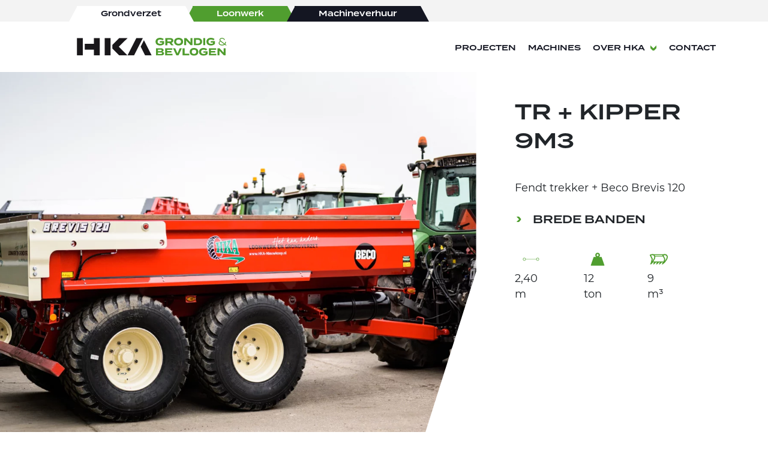

--- FILE ---
content_type: text/html; charset=utf-8
request_url: https://www.hka-nieuwkoop.nl/machine/gronddumper-beco-brevis-120
body_size: 17963
content:
<!DOCTYPE html>
<html>
  <head>
      <style>
    .machine-item__content .button-wrapper .reserveer {
    margin-right: 10px;
    }
    
.post-header__content__title{
    max-width:95% !important;
}

@media (max-width: 1440px){
.filter-button {
    font-size: 0.9rem !important;
    line-height:1em !important;
}
    h2,h3,h4,h5 {
    word-break: break-word;
}
}

@media (max-width: 960px){
.filter-button {
    font-size: 0.8rem !important;
    line-height:1em !important;
}
}
</style>

<!-- Global site tag (gtag.js) - Google Analytics -->
<script async src="https://www.googletagmanager.com/gtag/js?id=G-ZDKXDLJTQ7"></script>
<script>
  window.dataLayer = window.dataLayer || [];
  function gtag(){dataLayer.push(arguments);}
  gtag('js', new Date());

  gtag('config', 'G-TMEQZZ304Y');
  gtag('config', 'UA-227739763-1');
</script>

<!-- Google Tag Manager -->
<script>(function(w,d,s,l,i){w[l]=w[l]||[];w[l].push({'gtm.start':
new Date().getTime(),event:'gtm.js'});var f=d.getElementsByTagName(s)[0],
j=d.createElement(s),dl=l!='dataLayer'?'&l='+l:'';j.async=true;j.src=
'https://www.googletagmanager.com/gtm.js?id='+i+dl;f.parentNode.insertBefore(j,f);
})(window,document,'script','dataLayer','GTM-M6RSPXS');</script>
<!-- End Google Tag Manager -->

      <meta name="generator" content="Plate" />
<meta name="turbo-prefetch" content="false">
<meta name="turbo-cache-control" content="no-cache">
  <link rel="stylesheet" href="/assets/application-abd08c83b1913db6443e1857027fe7973f4fef977abad524e5366dbbf98d079d.css" />

<meta name="viewport" content="width=device-width, initial-scale=1">

<link rel="canonical" href="https://www.hka-nieuwkoop.nl/machine/gronddumper-beco-brevis-120">

      <meta name="viewport" content="width=device-width, minimum-scale=1.0">
      <!--META TAGS-->
      <meta charset="UTF-8">
      <meta property='og:type' content='website'/>
      <meta property='og:title' content='Gronddumper Beco Brevis 120' /><meta property='og:image' content='https://prod1-plate-attachments.s3.amazonaws.com/images/3775eb96a5/Beco%20Brevis%20120.jpg' />
          
      <meta property='og:url' content='https://www.hka-nieuwkoop.nl/machine/gronddumper-beco-brevis-120' />

      <!--TITLES--><title>Gronddumper Beco Brevis 120 - HKA</title><!--FAVICON-->
      <link rel="icon" href="https://prod1-plate-attachments.s3.amazonaws.com/images/3775eb96a5/HKA_favicon_komma.svg">

      <script src="/theme/assets/lib/modern.js" charset="utf-8" ></script>
      
      <!--FONTS-->
      <link rel="stylesheet" href="https://use.typekit.net/pew2cmm.css">
      

      <!--CSS-->
      <link rel="stylesheet" href="/theme/assets/styles/index.css" >
  </head>

  
  
  
  <body class="">
    <!-- Google Tag Manager (noscript) -->
<noscript><iframe src="https://www.googletagmanager.com/ns.html?id=GTM-M6RSPXS"
height="0" width="0" style="display:none;visibility:hidden"></iframe></noscript>
<!-- End Google Tag Manager (noscript) -->
    <!-- is_published: true -->
    
      
      
      
      
        
      
    

    

    
    <main class="post-id_121927"><div class="popup plate--container" id="video-popup">
    <div class="popup__inner">
        <span class="popup__close"></span>
        <div class="popup__video">

            <div class="video-element not-loaded">
                <div class="video-element__inner">
                    <div class="video-element__video">
                        <iframe id=""
                                video-src=""
                                frameborder="0"
                                allowfullscreen>
                        </iframe>
                        <video class="video" loop autoplay controls>
                            <source src="" type="video/mp4" id="" video-src="">
                        </video> 
                    </div>
                    <div class="video-element__thumbnail">
                        <div class="video-element__placeholder">
                            <div class="video-element__play" data-id="">
                                <a href="#" id="play-video" class="video-element__play__btn full-link-btn" aria-label="video-play">Liquid error: No such theme file 'includes/icons/play_icon.plate'</a>
                            </div>
                        </div>
                    </div>
                </div>
            </div>
        </div>
    </div>
</div>
<div class="modal fl-container ai-center jc-center">
    <div class="modal-wrapper">
        <div class="modal-wrapper-close">
            <svg xmlns="http://www.w3.org/2000/svg" viewBox="0 0 193.224 193.224">
                <path id="Path_557" data-name="Path 557" d="M389.26,376l83.352,83.352L459.35,472.614,376,389.262,292.65,472.614l-13.262-13.262L362.74,376l-83.352-83.348L292.65,279.39,376,362.742,459.35,279.39l13.262,13.262Z" transform="translate(-279.388 -279.39)" fill="#191919"/>
            </svg>
        </div>
        
        <div class="step1">
            
                <div class="contact-form ">
  
    <meta name="recaptcha-sitekey" content="6LflEuoUAAAAAFycZQb4kEV7-WQk48i7lrYpvFIV">
<script src="/assets/public/recaptcha-ca3ef0e50421f0e290a2eafa6adb47c242e4ddf6f2cbe1fef0ab3345f77e221d.js"></script>

    <div class="form-errors">
  
  
</div>


    
      <div class="contact-form__content">
          <div class="contact-form__title" style="">
            <h4>Vraag gelijk naar  de beschikbaarheid</h4>
          </div>
      </div>
    
    
    <form action="/form_messages" method="post" enctype="multipart/form-data" class="form-font-size" id="121927" data-recaptcha-form-id="877732682c112892" data-recaptcha-sendable-uid="element_1654043" ><div class="call_me_back_by_fax_1768473222"><label>Call me back by fax<input type='text' name='form_message[content][call_me_back_by_fax]' tabindex='-1' autocomplete='off'></label></div>
        <style nonce="5qo+K/g5PAQPEJB6DV/Pwg==" media="screen">
          .call_me_back_by_fax_1768473222{position:absolute!important;height:1px;width:1px;overflow:hidden;}
        </style>
      
      <div class="contact-form__inner ">
        <div class="form-group">
          <div class="form-group__fields fl-container jc-between fl-wrap">
            
              


    <div class="form-field-container dates whole" >
        
        
        
        <div class="form-field " data-required="true">
            <div>van</div>
            
            <input value="" class="form-field__input" type="date" name="form_message[content][start_reservering]" >
        </div>
        <div class="form-field  " data-required="true">
            
            <div>tot</div>
            <input value="" class="form-field__input" type="date" name="form_message[content][eind_reservering]" >
        </div>
        
        
    </div>




    




            
              

<div class="form-field-container whole">
        <div class="form-field " data-required="true">
            
            <input value="" placeholder="E-mailadres" class="form-field__input" type="text" name="form_message[content][e_mailadres]" >
        </div>
        
    </div>



    
        
    




            
          </div>
        </div>

        <div class="contact-form__bottom fl-container fl-row jc-between ai-center fl-wrap">
          <div class="contact-form__button">
            <button type="submit" class="submit-form-btn submit-contact-form-btn send button">
              <a class="submit-form-btn--link"><div class="loader"></div>Verstuur bericht <svg xmlns="http://www.w3.org/2000/svg" width="45.64" height="48.241" viewBox="0 0 45.64 48.241" class=""><path d="M395.9-1643.711H367.4l23.942-23.823v-24.418h21.7v30.495L395.9-1643.711h0Z" transform="translate(-367.396 1691.951)" fill="#509E2F"/></svg>
</a>
            </button>
          </div>
        </div>
      </div>
    <input type='hidden' name="form_message[meta_hash]" value='[base64]||6b3c5520c5cf945b96bb87f744bec9136b3c5520c5cf945b96bb87'><input type="hidden" name="g-recaptcha-response" id="g-recaptcha-response-877732682c112892"></form><script>
  document.querySelector("form[data-recaptcha-form-id='877732682c112892']").addEventListener('submit', function(e) {
    e.preventDefault()
    executeRecaptcha(e.target, ()=> e.target.submit() )
  });
</script>

  
</div>

                
        </div>
        <div class="step2">
            <h4><h4>Goed gedaan!</h4><h4>Wij nemen zo snel<br>mogelijk contact<br>met u op.</h4></h4>
        </div>
        
    </div>
</div>

      
      <div class="navigation" id="navigation">
        








<nav class="navbar plate--container  domains --thwhite">
    
        
            <div class="navbar-tabs">
                <div class="fl-container fl-row">
                    
                        
                        <div class="tab --thwhite --active">
                            <div class="tab-corner --left"></div>
                            <div class="tab-corner --right"></div>
                            <a href="https://www.hka-nieuwkoop.nl/grondverzet?redirect=true">
                                <span>Grondverzet</span>
                            </a>
                        </div>
                    
                        
                        <div class="tab --thgreen ">
                            <div class="tab-corner --left"></div>
                            <div class="tab-corner --right"></div>
                            <a href="https://www.hka-loonwerk.nl/?redirect=true">
                                <span>Loonwerk</span>
                            </a>
                        </div>
                    
                        
                        <div class="tab --thdark ">
                            <div class="tab-corner --left"></div>
                            <div class="tab-corner --right"></div>
                            <a href="https://www.hka-machineverhuur.nl/?redirect=true">
                                <span>Machineverhuur</span>
                            </a>
                        </div>
                    
                </div>
            </div>    
        
    
    <div class="navbar-inner fl-container fl-row jc-end ai-center">
        <div class="navbar-brand-wrapper">
            <div class="navbar-brand fl-container ai-center">
                <a href="/?redirect=true"><img src="https://prod1-plate-attachments.s3.amazonaws.com/images/3775eb96a5/HKA_slogan.svg" class="logo"></a>
            </div>
        </div>

        <div class="navbar-collapse" id="navbarResponsive">
            <div class="navbar-collapse__inner">
                <ul class="navbar-nav fl-container fl-row ai-center">
                    
                    
                        
                            <li class="nav-item  ">
                                <a href="/projecten" class="nav-link">Projecten</a>
                            </li>
                        

                        
                    
                        
                            <li class="nav-item active ">
                                <a href="/machine" class="nav-link">Machines</a>
                            </li>
                        

                        
                    
                        
                            <li class="nav-item dropdown  ">
                                <a href="#" class="nav-link" id="navbardropdown-7442623" role="button"
                                aria-haspopup="true" aria-expanded="false">Over HKA</a>
                                <div class="dropdown-arrow">
                                    <svg xmlns="http://www.w3.org/2000/svg" width="13.589" height="15.79" viewBox="0 0 13.589 15.79"><path d="M507.865,121.035l-.012,0-7.891,7.891H507.4l6.146-6.145v-3.5l-6.146-6.146h-7.443l7.891,7.892Z" transform="translate(-499.961 -113.14)" fill="#509E2F"/></svg>

                                </div>
                                <div class="dropdown-menu" aria-labelledby="navbardropdown-7442623">
                                    
                                    <a class="dropdown-item" href="/over-ons"><svg xmlns="http://www.w3.org/2000/svg" width="13.589" height="15.79" viewBox="0 0 13.589 15.79"><path d="M507.865,121.035l-.012,0-7.891,7.891H507.4l6.146-6.145v-3.5l-6.146-6.146h-7.443l7.891,7.892Z" transform="translate(-499.961 -113.14)" fill="#509E2F"/></svg>
Over ons</a>
                                    
                                    <a class="dropdown-item" href="/team-hka-over-ons-hka-nieuwkoop"><svg xmlns="http://www.w3.org/2000/svg" width="13.589" height="15.79" viewBox="0 0 13.589 15.79"><path d="M507.865,121.035l-.012,0-7.891,7.891H507.4l6.146-6.145v-3.5l-6.146-6.146h-7.443l7.891,7.892Z" transform="translate(-499.961 -113.14)" fill="#509E2F"/></svg>
Het team</a>
                                    
                                    <a class="dropdown-item" href="/vacatures"><svg xmlns="http://www.w3.org/2000/svg" width="13.589" height="15.79" viewBox="0 0 13.589 15.79"><path d="M507.865,121.035l-.012,0-7.891,7.891H507.4l6.146-6.145v-3.5l-6.146-6.146h-7.443l7.891,7.892Z" transform="translate(-499.961 -113.14)" fill="#509E2F"/></svg>
Vacatures</a>
                                    
                                    <a class="dropdown-item" href="/nieuws"><svg xmlns="http://www.w3.org/2000/svg" width="13.589" height="15.79" viewBox="0 0 13.589 15.79"><path d="M507.865,121.035l-.012,0-7.891,7.891H507.4l6.146-6.145v-3.5l-6.146-6.146h-7.443l7.891,7.892Z" transform="translate(-499.961 -113.14)" fill="#509E2F"/></svg>
Nieuws</a>
                                    
                                    <a class="dropdown-item" href="/mvo"><svg xmlns="http://www.w3.org/2000/svg" width="13.589" height="15.79" viewBox="0 0 13.589 15.79"><path d="M507.865,121.035l-.012,0-7.891,7.891H507.4l6.146-6.145v-3.5l-6.146-6.146h-7.443l7.891,7.892Z" transform="translate(-499.961 -113.14)" fill="#509E2F"/></svg>
MVO</a>
                                    
                                </div>
                            </li>
                        

                        
                    
                        
                            <li class="nav-item  last">
                                <a href="/contact" class="nav-link">Contact</a>
                            </li>
                        

                        
                    
                </ul>
            </div>
        </div>
        <div class="navbar-button">
            <div class="navbar-button__inner">
                <a href="tel:0172571152">Tel: 0172-571152</a>
            </div>
        </div>
        
            <div class="socials mobile-socials">
                <a href="tel:tel: 0172-571152" target="_blank"><svg xmlns="http://www.w3.org/2000/svg" viewBox="0 0 512 512"><path d="M497.39 361.8l-112-48a24 24 0 0 0-28 6.9l-49.6 60.6A370.66 370.66 0 0 1 130.6 204.11l60.6-49.6a23.94 23.94 0 0 0 6.9-28l-48-112A24.16 24.16 0 0 0 122.6.61l-104 24A24 24 0 0 0 0 48c0 256.5 207.9 464 464 464a24 24 0 0 0 23.4-18.6l24-104a24.29 24.29 0 0 0-14.01-27.6z"/></svg>
</a>
            </div>
        
        <button class="navbar-toggler" type="button" data-toggle="" data-target="#navbarResponsive" aria-controls="navbarResponsive" aria-expanded="false" aria-label="Toggle navigation">
            <div class="bars">
                <div class="bar bar-1"></div>
                <div class="bar bar-2"></div>
                <div class="bar bar-3"></div>
            </div>
        </button>
    </div>
</nav>


      </div>

      <div class="main-content-wrapper">
            <div data-id="post_121927" class="plate--page-content-wrapper">
      

  <div class="machine-header">
    <div class="machine-header__inner">
      <div class="machine-header__image">

        










<style>@media (min-width: 0px) {
			.image--lazy#image-121927258218{padding-bottom: 67%;}
		}@media (min-width: 576px) {
			.image--lazy#image-121927258218{padding-bottom: 0%;}
		}@media (min-width: 768px) {
			.image--lazy#image-121927258218{padding-bottom: 0%;}
		}@media (min-width: 992px) {
			.image--lazy#image-121927258218{padding-bottom: 67%;}
		}@media (min-width: 1200px) {
			.image--lazy#image-121927258218{padding-bottom: 67%;}
		}@media (min-width: 1400px) {
			.image--lazy#image-121927258218{padding-bottom: 67%;}
		}@media (min-width: 1600px) {
			.image--lazy#image-121927258218{padding-bottom: 67%;}
		}@media (min-width: 1920px) {
			.image--lazy#image-121927258218{padding-bottom: 67%;}
		}@media (min-width: 2200px) {
			.image--lazy#image-121927258218{padding-bottom: 67%;}
		}@media (min-width: 2560px) {
			.image--lazy#image-121927258218{padding-bottom: 67%;}
		}@media (min-width: 3100px) {
			.image--lazy#image-121927258218{padding-bottom: 67%;}
		}</style>


<picture id="image-121927258218" class="image   width-cover --loaded">
	

		<source media="(min-width: 3100px)" type="image/webp" srcset="https://plate.libpx.com/prod1-img/3775eb96a5/Beco%20Brevis%20120.jpg?width=3800&mode=crop&format=webp&signature=846cf83a95323542c672ed004a107cae19fab48e">
		
		<source media="(min-width: 2560px)" type="image/webp" srcset="https://plate.libpx.com/prod1-img/3775eb96a5/Beco%20Brevis%20120.jpg?width=3100&mode=crop&format=webp&signature=7bba3fa01a3f6c1a8589ed828d92608666a486bb">
		
		<source media="(min-width: 2200px)" type="image/webp" srcset="https://plate.libpx.com/prod1-img/3775eb96a5/Beco%20Brevis%20120.jpg?width=2560&mode=crop&format=webp&signature=d28cc82edd597ce75afc585fbc2e6bca1688c1de">
		
		<source media="(min-width: 1920px)" type="image/webp" srcset="https://plate.libpx.com/prod1-img/3775eb96a5/Beco%20Brevis%20120.jpg?width=2200&mode=crop&format=webp&signature=909f6b9968a824b780be052f631fa11abd928832">
		
		<source media="(min-width: 1600px)" type="image/webp" srcset="https://plate.libpx.com/prod1-img/3775eb96a5/Beco%20Brevis%20120.jpg?width=1920&mode=crop&format=webp&signature=5e657c80463ea60408fda1f295426a07f3f8b931">
		
		<source media="(min-width: 1400px)" type="image/webp" srcset="https://plate.libpx.com/prod1-img/3775eb96a5/Beco%20Brevis%20120.jpg?width=1600&mode=crop&format=webp&signature=7a17bc249eb3fe20b3de258bc85afc7420fd7d79">
		
		<source media="(min-width: 1200px)" type="image/webp" srcset="https://plate.libpx.com/prod1-img/3775eb96a5/Beco%20Brevis%20120.jpg?width=1400&mode=crop&format=webp&signature=78fa999f3f6ec4a7dab6639460958b6564a27297">
		
		<source media="(min-width: 992px)" type="image/webp" srcset="https://plate.libpx.com/prod1-img/3775eb96a5/Beco%20Brevis%20120.jpg?width=1200&mode=crop&format=webp&signature=343044f3e9e86c6265ffaf28df014f2559345be6">
		
		<source media="(min-width: 768px)" type="image/webp" srcset="https://plate.libpx.com/prod1-img/3775eb96a5/Beco%20Brevis%20120.jpg?width=992&height=0&mode=crop&format=webp&signature=4e1dc40b67f030a53c9821e28ad7813fd9b08b4c">
		
		<source media="(min-width: 576px)" type="image/webp" srcset="https://plate.libpx.com/prod1-img/3775eb96a5/Beco%20Brevis%20120.jpg?width=768&height=0&mode=crop&format=webp&signature=39f418030798543767cbde8c1681b4a0bd7f2b5b">
		

		<source media="(min-width: 3100px)" type="image/jpeg" srcset="https://plate.libpx.com/prod1-img/3775eb96a5/Beco%20Brevis%20120.jpg?width=3800&mode=crop&format=jpeg&signature=53f79457001e1c27535652304befb4cac30c59d1">
		
		<source media="(min-width: 2560px)" type="image/jpeg" srcset="https://plate.libpx.com/prod1-img/3775eb96a5/Beco%20Brevis%20120.jpg?width=3100&mode=crop&format=jpeg&signature=645d7a72496f7c8c40c6c0c346c2e2f7d6a30f2c">
		
		<source media="(min-width: 2200px)" type="image/jpeg" srcset="https://plate.libpx.com/prod1-img/3775eb96a5/Beco%20Brevis%20120.jpg?width=2560&mode=crop&format=jpeg&signature=976ef636861a5024efaaec109ded8211802748e7">
		
		<source media="(min-width: 1920px)" type="image/jpeg" srcset="https://plate.libpx.com/prod1-img/3775eb96a5/Beco%20Brevis%20120.jpg?width=2200&mode=crop&format=jpeg&signature=41319fe85536c64d8db6677ed2bafa30a415eac9">
		
		<source media="(min-width: 1600px)" type="image/jpeg" srcset="https://plate.libpx.com/prod1-img/3775eb96a5/Beco%20Brevis%20120.jpg?width=1920&mode=crop&format=jpeg&signature=c5b55f5c1e657f37c4f3025d0c2726bca51943b0">
		
		<source media="(min-width: 1400px)" type="image/jpeg" srcset="https://plate.libpx.com/prod1-img/3775eb96a5/Beco%20Brevis%20120.jpg?width=1600&mode=crop&format=jpeg&signature=88fbe60baf3a2259a87085838d1fddf448d1fc24">
		
		<source media="(min-width: 1200px)" type="image/jpeg" srcset="https://plate.libpx.com/prod1-img/3775eb96a5/Beco%20Brevis%20120.jpg?width=1400&mode=crop&format=jpeg&signature=bc18f3cb3eacbf9ade201218a9458dab5ead1293">
		
		<source media="(min-width: 992px)" type="image/jpeg" srcset="https://plate.libpx.com/prod1-img/3775eb96a5/Beco%20Brevis%20120.jpg?width=1200&mode=crop&format=jpeg&signature=8cb5c623e53cbf7ec133bdc96fe580a19e41d4f4">
		
		<source media="(min-width: 768px)" type="image/jpeg" srcset="https://plate.libpx.com/prod1-img/3775eb96a5/Beco%20Brevis%20120.jpg?width=992&height=0&mode=crop&format=jpeg&signature=aebfde0ac2b63b42bf5dbe11c60ada018ba6652a">
		
		<source media="(min-width: 576px)" type="image/jpeg" srcset="https://plate.libpx.com/prod1-img/3775eb96a5/Beco%20Brevis%20120.jpg?width=768&height=0&mode=crop&format=jpeg&signature=c02d5b3f402ab789f175ed87679a6f86334401ae">
		<source type="image/webp" media="(max-width: 2559px)"
		srcset="https://plate.libpx.com/prod1-img/3775eb96a5/Beco%20Brevis%20120.jpg?width=3100&mode=crop&format=webp&signature=7bba3fa01a3f6c1a8589ed828d92608666a486bb"><source type="image/jpeg" media="(max-width: 2559px)" srcset="https://plate.libpx.com/prod1-img/3775eb96a5/Beco%20Brevis%20120.jpg?width=3100&mode=crop&format=jpeg&signature=645d7a72496f7c8c40c6c0c346c2e2f7d6a30f2c"><img src="https://plate.libpx.com/prod1-img/3775eb96a5/Beco%20Brevis%20120.jpg?width=3100&mode=crop&format=jpeg&signature=645d7a72496f7c8c40c6c0c346c2e2f7d6a30f2c" alt="Beco Brevis 120">
</picture>

      </div>
      <div class="machine-header__info">
        <h1>Tr + kipper 9m3</h1>
        <p>Fendt trekker + Beco Brevis 120</p>
        <div class="machine-header__specs">
          
            <p><svg xmlns="http://www.w3.org/2000/svg" width="13.589" height="15.79" viewBox="0 0 13.589 15.79"><path d="M507.865,121.035l-.012,0-7.891,7.891H507.4l6.146-6.145v-3.5l-6.146-6.146h-7.443l7.891,7.892Z" transform="translate(-499.961 -113.14)" fill="#509E2F"/></svg>
Brede banden</p>
          
        </div>
        <div class="machine-header__extra__specs">
          
          <div class="machine-header__width machine-header__spec">  
            <svg fill="#509E2F" xmlns="http://www.w3.org/2000/svg" xmlns:xlink="http://www.w3.org/1999/xlink" version="1.1" x="0px" y="0px" viewBox="0 0 100 100" enable-background="new 0 0 100 100" xml:space="preserve"><g><path fill="none" d="M50,81.074c-3.182,0-5.771,2.588-5.771,5.769c0,3.181,2.589,5.77,5.771,5.77c3.181,0,5.769-2.588,5.769-5.77   c0-1.542-0.601-2.992-1.691-4.082C52.988,81.673,51.539,81.074,50,81.074z"></path><path fill="none" d="M55.771,13.156c0-1.543-0.6-2.993-1.691-4.081c-1.09-1.089-2.538-1.689-4.079-1.689   c-3.182,0-5.77,2.588-5.77,5.769c0,3.182,2.588,5.77,5.77,5.77C53.183,18.926,55.771,16.338,55.771,13.156z"></path><path d="M55.764,81.073c-1.254-1.252-2.847-2.037-4.57-2.289V21.215c3.932-0.581,6.963-3.968,6.963-8.059   c0-2.18-0.849-4.23-2.391-5.769V7.385C54.226,5.847,52.178,5,50.002,5c-4.498,0-8.156,3.659-8.156,8.156   c0,4.091,3.03,7.478,6.963,8.059v57.57c-3.934,0.579-6.966,3.968-6.966,8.059C41.842,91.341,45.501,95,50,95   c4.497,0,8.156-3.659,8.156-8.156c0-2.179-0.85-4.228-2.391-5.769V81.073z M44.232,13.156c0-3.181,2.588-5.769,5.77-5.769   c1.541,0,2.989,0.599,4.079,1.689c1.091,1.088,1.691,2.538,1.691,4.081c0,3.182-2.588,5.77-5.769,5.77   C46.82,18.926,44.232,16.338,44.232,13.156z M55.769,86.844c0,3.181-2.588,5.77-5.769,5.77c-3.182,0-5.771-2.588-5.771-5.77   c0-3.181,2.589-5.769,5.771-5.769c1.54,0,2.988,0.599,4.078,1.687C55.168,83.852,55.769,85.302,55.769,86.844z"></path></g></svg>

            <p>2,40 m</p>
          </div>
          
          
          <div class="machine-header__weight machine-header__spec">
            <svg height='300px' width='300px'  fill="#509E2F" xmlns="http://www.w3.org/2000/svg" xmlns:xlink="http://www.w3.org/1999/xlink" version="1.1" x="0px" y="0px" viewBox="0 0 100 100" style="enable-background:new 0 0 100 100;" xml:space="preserve"><path d="M87.8,83.3L72.3,38.4c-0.3-0.8-1-1.3-1.9-1.3h-7.7h-4.3c2.9-2.4,4.8-6.2,4.7-10.3c-0.2-6.8-5.7-12.4-12.5-12.7  c-7.4-0.3-13.5,5.6-13.5,13c0,4,1.8,7.6,4.7,10h-7.5h-4.6c-0.8,0-1.6,0.5-1.9,1.3L12.2,83.3c-0.5,1.3,0.5,2.7,1.9,2.7h71.8  C87.3,85.9,88.3,84.6,87.8,83.3z M50,21.6c3,0,5.5,2.4,5.5,5.5S53,32.5,50,32.5c-3,0-5.5-2.4-5.5-5.5S47,21.6,50,21.6z"></path></svg>

            <p>12 ton</p>
          </div>
          
          
          <div class="machine-header__capacity machine-header__spec"> 
            <svg xmlns="http://www.w3.org/2000/svg" width="42.891" height="24.279" viewBox="0 0 42.891 24.279">
  <g id="Group_164" data-name="Group 164" transform="translate(-1549.997 -619.923)">
    <g id="Path_1084" data-name="Path 1084" transform="translate(1550 638.471)" fill="#509e2e">
      <path d="M 2.845198154449463 4.731278419494629 L 2.206278800964355 4.731278419494629 L 4.164652824401855 0.9999982714653015 L 6.566667079925537 0.9999982714653015 L 2.845198154449463 4.731278419494629 Z" stroke="none"/>
      <path d="M 3.560140609741211 -1.9073486328125e-06 L 8.976400375366211 -1.9073486328125e-06 L 3.260190963745117 5.731278419494629 L 0.5520610809326172 5.731278419494629 L 3.560140609741211 -1.9073486328125e-06 Z" stroke="none" fill="#509e2e"/>
    </g>
    <g id="Path_1097" data-name="Path 1097" transform="translate(1577.918 638.471)" fill="#509e2e">
      <path d="M 2.845198154449463 4.731278419494629 L 2.206278800964355 4.731278419494629 L 4.164652824401855 0.9999982714653015 L 6.566667079925537 0.9999982714653015 L 2.845198154449463 4.731278419494629 Z" stroke="none"/>
      <path d="M 3.560140609741211 -1.9073486328125e-06 L 8.976400375366211 -1.9073486328125e-06 L 3.260190963745117 5.731278419494629 L 0.5520610809326172 5.731278419494629 L 3.560140609741211 -1.9073486328125e-06 Z" stroke="none" fill="#509e2e"/>
    </g>
    <g id="Path_1098" data-name="Path 1098" transform="translate(1564.03 638.471)" fill="#509e2e">
      <path d="M 2.845198154449463 4.731278419494629 L 2.206278800964355 4.731278419494629 L 4.164652824401855 0.9999982714653015 L 6.566667079925537 0.9999982714653015 L 2.845198154449463 4.731278419494629 Z" stroke="none"/>
      <path d="M 3.560140609741211 -1.9073486328125e-06 L 8.976400375366211 -1.9073486328125e-06 L 3.260190963745117 5.731278419494629 L 0.5520610809326172 5.731278419494629 L 3.560140609741211 -1.9073486328125e-06 Z" stroke="none" fill="#509e2e"/>
    </g>
    <g id="Path_1099" data-name="Path 1099" transform="translate(1570.938 638.471)" fill="#509e2e">
      <path d="M 2.845198154449463 4.731278419494629 L 2.206278800964355 4.731278419494629 L 4.164652824401855 0.9999982714653015 L 6.566667079925537 0.9999982714653015 L 2.845198154449463 4.731278419494629 Z" stroke="none"/>
      <path d="M 3.560140609741211 -1.9073486328125e-06 L 8.976400375366211 -1.9073486328125e-06 L 3.260190963745117 5.731278419494629 L 0.5520610809326172 5.731278419494629 L 3.560140609741211 -1.9073486328125e-06 Z" stroke="none" fill="#509e2e"/>
    </g>
    <g id="Path_1100" data-name="Path 1100" transform="translate(1557.121 638.471)" fill="#509e2e">
      <path d="M 2.845198154449463 4.731278419494629 L 2.206278800964355 4.731278419494629 L 4.164652824401855 0.9999982714653015 L 6.566667079925537 0.9999982714653015 L 2.845198154449463 4.731278419494629 Z" stroke="none"/>
      <path d="M 3.560140609741211 -1.9073486328125e-06 L 8.976400375366211 -1.9073486328125e-06 L 3.260190963745117 5.731278419494629 L 0.5520610809326172 5.731278419494629 L 3.560140609741211 -1.9073486328125e-06 Z" stroke="none" fill="#509e2e"/>
    </g>
    <path id="Path_1102" data-name="Path 1102" d="M1595.8,625c-2.055-6.542-10.359-2.7-10.359-2.7l4.585,9.227-2.13,9S1597.858,631.54,1595.8,625Z" transform="translate(-4.451 0)" fill="none" stroke="#509e2e" stroke-linecap="round" stroke-linejoin="round" stroke-width="2.5"/>
    <path id="Path_1103" data-name="Path 1103" d="M1595.8,625c-2.055-6.542-10.359-2.7-10.359-2.7l4.585,9.227-2.13,9S1597.858,631.54,1595.8,625Z" transform="translate(-34.197 0)" fill="none" stroke="#509e2e" stroke-linecap="round" stroke-linejoin="round" stroke-width="2.5"/>
    <line id="Line_16" data-name="Line 16" x2="29.698" transform="translate(1556.614 621.175)" fill="none" stroke="#509e2e" stroke-linecap="round" stroke-width="2"/>
    <path id="Path_1104" data-name="Path 1104" d="M0,0H20.029" transform="translate(1561.885 624.664)" fill="none" stroke="#509e2e" stroke-linecap="round" stroke-width="2"/>
    <path id="Path_1106" data-name="Path 1106" d="M0,0H27.15" transform="translate(1554.764 638.471)" fill="none" stroke="#509e2e" stroke-linecap="round" stroke-width="2"/>
  </g>
</svg>

            <p>9 m³</p>
          </div>
          
        </div>
      </div>
    </div>
  </div>
  <div class="breadcrumbs plate--container">
    
        <a href="/" class=" ">Home</a>
        <svg xmlns="http://www.w3.org/2000/svg" width="13.589" height="15.79" viewBox="0 0 13.589 15.79"><path d="M507.865,121.035l-.012,0-7.891,7.891H507.4l6.146-6.145v-3.5l-6.146-6.146h-7.443l7.891,7.892Z" transform="translate(-499.961 -113.14)" fill="#141622"/></svg>

        <a href="/machine" class=" ">Machines</a>
        <svg xmlns="http://www.w3.org/2000/svg" width="13.589" height="15.79" viewBox="0 0 13.589 15.79"><path d="M507.865,121.035l-.012,0-7.891,7.891H507.4l6.146-6.145v-3.5l-6.146-6.146h-7.443l7.891,7.892Z" transform="translate(-499.961 -113.14)" fill="#141622"/></svg>

        <a href="/machine/gronddumper-beco-brevis-120" class="last active">Gronddumper Beco Brevis 120</a>
        
  </div>

  <div class="render-content">
          <section data-id="section_312022" data-plate-position-xs="1" data-plate-position-sm="1" data-plate-position-md="1" data-plate-position-lg="1" class="plate--section" id="section-gerelateerd">
      

  <div class="section-container  " style="padding-top: 200px;padding-bottom: 110px;" data-boven="" data-onder="">
    <div class="section-content" style="background-color:var(--grey);">
          <div class="plate--container">
          <div data-id="row_388583" data-plate-position-xs="1" data-plate-position-sm="1" data-plate-position-md="1" data-plate-position-lg="1" class="plate--row">
          <div data-id="column_562236" data-plate-position-xs="1" data-plate-position-sm="1" data-plate-position-md="1" data-plate-position-lg="1" class="plate--column" data-plate-col-xs="12" data-plate-col-sm="12" data-plate-col-md="12" data-plate-col-lg="12">
          <div data-id="element_1747577" data-plate-position-xs="1" data-plate-position-sm="1" data-plate-position-md="1" data-plate-position-lg="1" class="plate--element plate--element__machine_slider">
      <div class="latest-projects overlap">
    <div class="latest-projects__title fl-container fl-row jc-between ai-end">
        <h2>Gerelateerd</h2>

        
            <div class="slider-container__text">
                 <h2>Alles in huis voor de specialistische klus</h2>
            </div>
        
    </div>
    <div class="latest-projects__items items-container">

        <div class="slider-container machines">
            
            
            <div class="swiper-wrapper">
                
                    <div class="machine-item swiper-slide --itm">
    <a href="/machine/gronddumper-beco-brevis-100" class="full-link-btn"></a>
    <div class="machine-item__image">










<style>@media (min-width: 0px) {
			.image--lazy#image-31202212192725821917475770121924{padding-bottom: 56%;}
		}@media (min-width: 576px) {
			.image--lazy#image-31202212192725821917475770121924{padding-bottom: 65%;}
		}@media (min-width: 768px) {
			.image--lazy#image-31202212192725821917475770121924{padding-bottom: 65%;}
		}@media (min-width: 992px) {
			.image--lazy#image-31202212192725821917475770121924{padding-bottom: 56%;}
		}@media (min-width: 1200px) {
			.image--lazy#image-31202212192725821917475770121924{padding-bottom: 56%;}
		}@media (min-width: 1400px) {
			.image--lazy#image-31202212192725821917475770121924{padding-bottom: 56%;}
		}@media (min-width: 1600px) {
			.image--lazy#image-31202212192725821917475770121924{padding-bottom: 56%;}
		}@media (min-width: 1920px) {
			.image--lazy#image-31202212192725821917475770121924{padding-bottom: 56%;}
		}@media (min-width: 2200px) {
			.image--lazy#image-31202212192725821917475770121924{padding-bottom: 56%;}
		}@media (min-width: 2560px) {
			.image--lazy#image-31202212192725821917475770121924{padding-bottom: 56%;}
		}@media (min-width: 3100px) {
			.image--lazy#image-31202212192725821917475770121924{padding-bottom: 56%;}
		}</style>


<picture id="image-31202212192725821917475770121924" class="image image--lazy  width-cover --loaded">
	

		<source media="(min-width: 3100px)" type="image/webp" srcset="https://plate.libpx.com/prod1-img/3775eb96a5/Beco%20brevis%20100.JPG?width=3800&height=2128&mode=crop&format=webp&signature=af7b7f59611ce6bcfaca6fb5ef2fd9cf8e794792">
		
		<source media="(min-width: 2560px)" type="image/webp" srcset="https://plate.libpx.com/prod1-img/3775eb96a5/Beco%20brevis%20100.JPG?width=3100&height=1736&mode=crop&format=webp&signature=88f39bfe745cbfd22a2680aaa87fb5378e06fac0">
		
		<source media="(min-width: 2200px)" type="image/webp" srcset="https://plate.libpx.com/prod1-img/3775eb96a5/Beco%20brevis%20100.JPG?width=2560&height=1434&mode=crop&format=webp&signature=be16106d07ba77b6f7d6ed4040fc8d57402cfccc">
		
		<source media="(min-width: 1920px)" type="image/webp" srcset="https://plate.libpx.com/prod1-img/3775eb96a5/Beco%20brevis%20100.JPG?width=2200&height=1232&mode=crop&format=webp&signature=aea314b6ea2f1069dd4232cb045b0b1f861fa6f7">
		
		<source media="(min-width: 1600px)" type="image/webp" srcset="https://plate.libpx.com/prod1-img/3775eb96a5/Beco%20brevis%20100.JPG?width=1920&height=1075&mode=crop&format=webp&signature=f9ed8efc413b4ee81e401ffa0757edd88f3f0625">
		
		<source media="(min-width: 1400px)" type="image/webp" srcset="https://plate.libpx.com/prod1-img/3775eb96a5/Beco%20brevis%20100.JPG?width=1600&height=896&mode=crop&format=webp&signature=4bf16809ef878ec356e83a74557172b21effba68">
		
		<source media="(min-width: 1200px)" type="image/webp" srcset="https://plate.libpx.com/prod1-img/3775eb96a5/Beco%20brevis%20100.JPG?width=1400&height=784&mode=crop&format=webp&signature=49951c6031b26773f1ec257da1b0a0913a596a4b">
		
		<source media="(min-width: 992px)" type="image/webp" srcset="https://plate.libpx.com/prod1-img/3775eb96a5/Beco%20brevis%20100.JPG?width=1200&height=672&mode=crop&format=webp&signature=2d102ef611e43df3b0a6aad8138c24ac73e50089">
		
		<source media="(min-width: 768px)" type="image/webp" srcset="https://plate.libpx.com/prod1-img/3775eb96a5/Beco%20brevis%20100.JPG?width=992&height=645&mode=crop&format=webp&signature=82a47a70332e46c11bd634c98258d4ad7909dd10">
		
		<source media="(min-width: 576px)" type="image/webp" srcset="https://plate.libpx.com/prod1-img/3775eb96a5/Beco%20brevis%20100.JPG?width=768&height=499&mode=crop&format=webp&signature=aee8303727e90d53cefb6484b481c036840b1d0b">
		

		<source media="(min-width: 3100px)" type="image/jpeg" srcset="https://plate.libpx.com/prod1-img/3775eb96a5/Beco%20brevis%20100.JPG?width=3800&height=2128&mode=crop&format=jpeg&signature=d346636a924a4c34928a0e9674ff314660a27ac2">
		
		<source media="(min-width: 2560px)" type="image/jpeg" srcset="https://plate.libpx.com/prod1-img/3775eb96a5/Beco%20brevis%20100.JPG?width=3100&height=1736&mode=crop&format=jpeg&signature=ace10eabbc6d2ab50818b5d18f5491f2a02da1cd">
		
		<source media="(min-width: 2200px)" type="image/jpeg" srcset="https://plate.libpx.com/prod1-img/3775eb96a5/Beco%20brevis%20100.JPG?width=2560&height=1434&mode=crop&format=jpeg&signature=a11e2eb79e83021b9b00cd0b3b430a8fd3a1e8ff">
		
		<source media="(min-width: 1920px)" type="image/jpeg" srcset="https://plate.libpx.com/prod1-img/3775eb96a5/Beco%20brevis%20100.JPG?width=2200&height=1232&mode=crop&format=jpeg&signature=9af166aba45c4eade942d143da9fd42bdc6d13b0">
		
		<source media="(min-width: 1600px)" type="image/jpeg" srcset="https://plate.libpx.com/prod1-img/3775eb96a5/Beco%20brevis%20100.JPG?width=1920&height=1075&mode=crop&format=jpeg&signature=ec37e5f8288eda326135721905966795216c5775">
		
		<source media="(min-width: 1400px)" type="image/jpeg" srcset="https://plate.libpx.com/prod1-img/3775eb96a5/Beco%20brevis%20100.JPG?width=1600&height=896&mode=crop&format=jpeg&signature=2ccea8d84c50468c54fc944bbbe5d5cc2a21fdd3">
		
		<source media="(min-width: 1200px)" type="image/jpeg" srcset="https://plate.libpx.com/prod1-img/3775eb96a5/Beco%20brevis%20100.JPG?width=1400&height=784&mode=crop&format=jpeg&signature=86a0d089d0823a9cdfa9f8006e6e3f07ab3db175">
		
		<source media="(min-width: 992px)" type="image/jpeg" srcset="https://plate.libpx.com/prod1-img/3775eb96a5/Beco%20brevis%20100.JPG?width=1200&height=672&mode=crop&format=jpeg&signature=427be4ab41a8825b0d308435e725a17eb1d0319b">
		
		<source media="(min-width: 768px)" type="image/jpeg" srcset="https://plate.libpx.com/prod1-img/3775eb96a5/Beco%20brevis%20100.JPG?width=992&height=645&mode=crop&format=jpeg&signature=28bcefa61e12bc9a517920d45d60694ee508a443">
		
		<source media="(min-width: 576px)" type="image/jpeg" srcset="https://plate.libpx.com/prod1-img/3775eb96a5/Beco%20brevis%20100.JPG?width=768&height=499&mode=crop&format=jpeg&signature=745c16a682e23735ed545d161f25b69bd938a4f3">
		<source type="image/webp" media="(max-width: 2559px)"
		srcset="https://plate.libpx.com/prod1-img/3775eb96a5/Beco%20brevis%20100.JPG?width=3100&height=1736&mode=crop&format=webp&signature=88f39bfe745cbfd22a2680aaa87fb5378e06fac0"><source type="image/jpeg" media="(max-width: 2559px)" srcset="https://plate.libpx.com/prod1-img/3775eb96a5/Beco%20brevis%20100.JPG?width=3100&height=1736&mode=crop&format=jpeg&signature=ace10eabbc6d2ab50818b5d18f5491f2a02da1cd"><img src="https://plate.libpx.com/prod1-img/3775eb96a5/Beco%20brevis%20100.JPG?width=3100&height=1736&mode=crop&format=jpeg&signature=ace10eabbc6d2ab50818b5d18f5491f2a02da1cd" alt="Beco brevis 100">
</picture></div>
    <div class="machine-item__content">
        <div class="machine-item__text">
            <h5>Tr + kipper 5m3</h5>
            
                <p>Fendt trekker + Beco Brevis 100</p>
            
        </div>
        <div class="machine-item__bottom">
            <div class="machine-item__info">
                
                    <p>Breedte: <b>2,20 m</b></p>
                
                
                    <p>Gewicht: <b>10 ton</b></p>
                
                
                    <p>Bakinhoud: <b>5 m³</b></p>
                
            </div>
            <div class="button-wrapper">
                <div class="button">
                    <a href="/machine/gronddumper-beco-brevis-100">Meer informatie</a>
                </div>
                
            </div>
        </div>
        
    </div>
    
</div>

                
                    <div class="machine-item swiper-slide --itm">
    <a href="/machine/kipper-beco-200" class="full-link-btn"></a>
    <div class="machine-item__image">










<style>@media (min-width: 0px) {
			.image--lazy#image-31202212192725907617475771121930{padding-bottom: 56%;}
		}@media (min-width: 576px) {
			.image--lazy#image-31202212192725907617475771121930{padding-bottom: 65%;}
		}@media (min-width: 768px) {
			.image--lazy#image-31202212192725907617475771121930{padding-bottom: 65%;}
		}@media (min-width: 992px) {
			.image--lazy#image-31202212192725907617475771121930{padding-bottom: 56%;}
		}@media (min-width: 1200px) {
			.image--lazy#image-31202212192725907617475771121930{padding-bottom: 56%;}
		}@media (min-width: 1400px) {
			.image--lazy#image-31202212192725907617475771121930{padding-bottom: 56%;}
		}@media (min-width: 1600px) {
			.image--lazy#image-31202212192725907617475771121930{padding-bottom: 56%;}
		}@media (min-width: 1920px) {
			.image--lazy#image-31202212192725907617475771121930{padding-bottom: 56%;}
		}@media (min-width: 2200px) {
			.image--lazy#image-31202212192725907617475771121930{padding-bottom: 56%;}
		}@media (min-width: 2560px) {
			.image--lazy#image-31202212192725907617475771121930{padding-bottom: 56%;}
		}@media (min-width: 3100px) {
			.image--lazy#image-31202212192725907617475771121930{padding-bottom: 56%;}
		}</style>


<picture id="image-31202212192725907617475771121930" class="image image--lazy  width-cover --loaded">
	

		<source media="(min-width: 3100px)" type="image/webp" srcset="https://plate.libpx.com/prod1-img/3775eb96a5/beco%20200.jpeg?width=3800&height=2128&mode=crop&format=webp&signature=dd0265dfde6d84b650207ab773da9cf911dee45d">
		
		<source media="(min-width: 2560px)" type="image/webp" srcset="https://plate.libpx.com/prod1-img/3775eb96a5/beco%20200.jpeg?width=3100&height=1736&mode=crop&format=webp&signature=e4c4af174fe54c7d0d5dd6066163c336a3d28b10">
		
		<source media="(min-width: 2200px)" type="image/webp" srcset="https://plate.libpx.com/prod1-img/3775eb96a5/beco%20200.jpeg?width=2560&height=1434&mode=crop&format=webp&signature=0d7870f15825d6157cb1352510e8a690a1afe367">
		
		<source media="(min-width: 1920px)" type="image/webp" srcset="https://plate.libpx.com/prod1-img/3775eb96a5/beco%20200.jpeg?width=2200&height=1232&mode=crop&format=webp&signature=896947a0b85d5c9bebfcae95a758d623554c88ef">
		
		<source media="(min-width: 1600px)" type="image/webp" srcset="https://plate.libpx.com/prod1-img/3775eb96a5/beco%20200.jpeg?width=1920&height=1075&mode=crop&format=webp&signature=2d0e16ec68d5304c2a9b66a64637f0965a6331f7">
		
		<source media="(min-width: 1400px)" type="image/webp" srcset="https://plate.libpx.com/prod1-img/3775eb96a5/beco%20200.jpeg?width=1600&height=896&mode=crop&format=webp&signature=745dc33cf60d54242d8da549301270bec2d573ab">
		
		<source media="(min-width: 1200px)" type="image/webp" srcset="https://plate.libpx.com/prod1-img/3775eb96a5/beco%20200.jpeg?width=1400&height=784&mode=crop&format=webp&signature=19c01db35b26fedb49dc352e7feea244beaa3997">
		
		<source media="(min-width: 992px)" type="image/webp" srcset="https://plate.libpx.com/prod1-img/3775eb96a5/beco%20200.jpeg?width=1200&height=672&mode=crop&format=webp&signature=46b3e06bf6dc20bfe710b0a1119f67038697f32b">
		
		<source media="(min-width: 768px)" type="image/webp" srcset="https://plate.libpx.com/prod1-img/3775eb96a5/beco%20200.jpeg?width=992&height=645&mode=crop&format=webp&signature=d39c0585c15f8b52fcb848f827c2296c37e6c92b">
		
		<source media="(min-width: 576px)" type="image/webp" srcset="https://plate.libpx.com/prod1-img/3775eb96a5/beco%20200.jpeg?width=768&height=499&mode=crop&format=webp&signature=cd1283b2a9af09871c8adaf27009cec3803adebe">
		

		<source media="(min-width: 3100px)" type="image/jpeg" srcset="https://plate.libpx.com/prod1-img/3775eb96a5/beco%20200.jpeg?width=3800&height=2128&mode=crop&format=jpeg&signature=b72ec3e7b320b0a861c59f06ed2300c8c36fc193">
		
		<source media="(min-width: 2560px)" type="image/jpeg" srcset="https://plate.libpx.com/prod1-img/3775eb96a5/beco%20200.jpeg?width=3100&height=1736&mode=crop&format=jpeg&signature=cd265f237ec8df846b63e67e1db7b38acca99de6">
		
		<source media="(min-width: 2200px)" type="image/jpeg" srcset="https://plate.libpx.com/prod1-img/3775eb96a5/beco%20200.jpeg?width=2560&height=1434&mode=crop&format=jpeg&signature=337359cc64be7cdf286589f3b303e99a5d59397e">
		
		<source media="(min-width: 1920px)" type="image/jpeg" srcset="https://plate.libpx.com/prod1-img/3775eb96a5/beco%20200.jpeg?width=2200&height=1232&mode=crop&format=jpeg&signature=9bc70a168edcb174df1f850a87005d314a15631e">
		
		<source media="(min-width: 1600px)" type="image/jpeg" srcset="https://plate.libpx.com/prod1-img/3775eb96a5/beco%20200.jpeg?width=1920&height=1075&mode=crop&format=jpeg&signature=b441c5beabdd2dbbc3050cf0e4ff7f0c7550a4f6">
		
		<source media="(min-width: 1400px)" type="image/jpeg" srcset="https://plate.libpx.com/prod1-img/3775eb96a5/beco%20200.jpeg?width=1600&height=896&mode=crop&format=jpeg&signature=204045e019356ee2fb797b24dab2dd4a92ec3f27">
		
		<source media="(min-width: 1200px)" type="image/jpeg" srcset="https://plate.libpx.com/prod1-img/3775eb96a5/beco%20200.jpeg?width=1400&height=784&mode=crop&format=jpeg&signature=c423ffb84d6fc473708e76a9ba8073c8771fb2a2">
		
		<source media="(min-width: 992px)" type="image/jpeg" srcset="https://plate.libpx.com/prod1-img/3775eb96a5/beco%20200.jpeg?width=1200&height=672&mode=crop&format=jpeg&signature=f844aaa92573c2149ffe247bfcda345eef32e6ea">
		
		<source media="(min-width: 768px)" type="image/jpeg" srcset="https://plate.libpx.com/prod1-img/3775eb96a5/beco%20200.jpeg?width=992&height=645&mode=crop&format=jpeg&signature=5f21f3132a1287f9c939a6bc667248962c5998d0">
		
		<source media="(min-width: 576px)" type="image/jpeg" srcset="https://plate.libpx.com/prod1-img/3775eb96a5/beco%20200.jpeg?width=768&height=499&mode=crop&format=jpeg&signature=5e006d1f5a40d9d495d0b569ede4e7d32cdd8fa9">
		<source type="image/webp" media="(max-width: 2559px)"
		srcset="https://plate.libpx.com/prod1-img/3775eb96a5/beco%20200.jpeg?width=3100&height=1736&mode=crop&format=webp&signature=e4c4af174fe54c7d0d5dd6066163c336a3d28b10"><source type="image/jpeg" media="(max-width: 2559px)" srcset="https://plate.libpx.com/prod1-img/3775eb96a5/beco%20200.jpeg?width=3100&height=1736&mode=crop&format=jpeg&signature=cd265f237ec8df846b63e67e1db7b38acca99de6"><img src="https://plate.libpx.com/prod1-img/3775eb96a5/beco%20200.jpeg?width=3100&height=1736&mode=crop&format=jpeg&signature=cd265f237ec8df846b63e67e1db7b38acca99de6" alt="beco 200">
</picture></div>
    <div class="machine-item__content">
        <div class="machine-item__text">
            <h5>Tr + kipper 13m3</h5>
            
                <p>Fendt trekker + Beco Maxxim 200</p>
            
        </div>
        <div class="machine-item__bottom">
            <div class="machine-item__info">
                
                    <p>Breedte: <b>2,55 m</b></p>
                
                
                    <p>Gewicht: <b>20 ton</b></p>
                
                
                    <p>Bakinhoud: <b>13 m³</b></p>
                
            </div>
            <div class="button-wrapper">
                <div class="button">
                    <a href="/machine/kipper-beco-200">Meer informatie</a>
                </div>
                
            </div>
        </div>
        
    </div>
    
</div>

                
                    <div class="machine-item swiper-slide --itm">
    <a href="/machine/gronddumper-beco-maxxim-240" class="full-link-btn"></a>
    <div class="machine-item__image">










<style>@media (min-width: 0px) {
			.image--lazy#image-31202212192725793317475772121928{padding-bottom: 56%;}
		}@media (min-width: 576px) {
			.image--lazy#image-31202212192725793317475772121928{padding-bottom: 65%;}
		}@media (min-width: 768px) {
			.image--lazy#image-31202212192725793317475772121928{padding-bottom: 65%;}
		}@media (min-width: 992px) {
			.image--lazy#image-31202212192725793317475772121928{padding-bottom: 56%;}
		}@media (min-width: 1200px) {
			.image--lazy#image-31202212192725793317475772121928{padding-bottom: 56%;}
		}@media (min-width: 1400px) {
			.image--lazy#image-31202212192725793317475772121928{padding-bottom: 56%;}
		}@media (min-width: 1600px) {
			.image--lazy#image-31202212192725793317475772121928{padding-bottom: 56%;}
		}@media (min-width: 1920px) {
			.image--lazy#image-31202212192725793317475772121928{padding-bottom: 56%;}
		}@media (min-width: 2200px) {
			.image--lazy#image-31202212192725793317475772121928{padding-bottom: 56%;}
		}@media (min-width: 2560px) {
			.image--lazy#image-31202212192725793317475772121928{padding-bottom: 56%;}
		}@media (min-width: 3100px) {
			.image--lazy#image-31202212192725793317475772121928{padding-bottom: 56%;}
		}</style>


<picture id="image-31202212192725793317475772121928" class="image image--lazy  width-cover --loaded">
	

		<source media="(min-width: 3100px)" type="image/webp" srcset="https://plate.libpx.com/prod1-img/3775eb96a5/HKA%20-%20BeeldSchrift%20-%20Nicolette%20Schuur%20-%208.jpg?width=3800&height=2128&mode=crop&format=webp&signature=f33f543e9c5c12116063a2431739fffd81ee7000">
		
		<source media="(min-width: 2560px)" type="image/webp" srcset="https://plate.libpx.com/prod1-img/3775eb96a5/HKA%20-%20BeeldSchrift%20-%20Nicolette%20Schuur%20-%208.jpg?width=3100&height=1736&mode=crop&format=webp&signature=8f44e3738262422a41936943efbd4d497f493b46">
		
		<source media="(min-width: 2200px)" type="image/webp" srcset="https://plate.libpx.com/prod1-img/3775eb96a5/HKA%20-%20BeeldSchrift%20-%20Nicolette%20Schuur%20-%208.jpg?width=2560&height=1434&mode=crop&format=webp&signature=9d1a337eb729dc62bb916b4afd5f664c847431d2">
		
		<source media="(min-width: 1920px)" type="image/webp" srcset="https://plate.libpx.com/prod1-img/3775eb96a5/HKA%20-%20BeeldSchrift%20-%20Nicolette%20Schuur%20-%208.jpg?width=2200&height=1232&mode=crop&format=webp&signature=b455e1def03dba22fc773c0b3e9b0c715af2a449">
		
		<source media="(min-width: 1600px)" type="image/webp" srcset="https://plate.libpx.com/prod1-img/3775eb96a5/HKA%20-%20BeeldSchrift%20-%20Nicolette%20Schuur%20-%208.jpg?width=1920&height=1075&mode=crop&format=webp&signature=df6647c0573ca514694bd81f4349e1e36866a141">
		
		<source media="(min-width: 1400px)" type="image/webp" srcset="https://plate.libpx.com/prod1-img/3775eb96a5/HKA%20-%20BeeldSchrift%20-%20Nicolette%20Schuur%20-%208.jpg?width=1600&height=896&mode=crop&format=webp&signature=ee5f222526243210c9d5c57d193cadb804a446cf">
		
		<source media="(min-width: 1200px)" type="image/webp" srcset="https://plate.libpx.com/prod1-img/3775eb96a5/HKA%20-%20BeeldSchrift%20-%20Nicolette%20Schuur%20-%208.jpg?width=1400&height=784&mode=crop&format=webp&signature=98d958718d9727d7df325b6e4d7e37c359052902">
		
		<source media="(min-width: 992px)" type="image/webp" srcset="https://plate.libpx.com/prod1-img/3775eb96a5/HKA%20-%20BeeldSchrift%20-%20Nicolette%20Schuur%20-%208.jpg?width=1200&height=672&mode=crop&format=webp&signature=2424acc47ebb586676a7aa04fcee0617cf5e2bbd">
		
		<source media="(min-width: 768px)" type="image/webp" srcset="https://plate.libpx.com/prod1-img/3775eb96a5/HKA%20-%20BeeldSchrift%20-%20Nicolette%20Schuur%20-%208.jpg?width=992&height=645&mode=crop&format=webp&signature=89fc935c764485a1fa5238c2101ad60852673475">
		
		<source media="(min-width: 576px)" type="image/webp" srcset="https://plate.libpx.com/prod1-img/3775eb96a5/HKA%20-%20BeeldSchrift%20-%20Nicolette%20Schuur%20-%208.jpg?width=768&height=499&mode=crop&format=webp&signature=99294ff50fd1a65302b06edf02c787fa4db2ec3f">
		

		<source media="(min-width: 3100px)" type="image/jpeg" srcset="https://plate.libpx.com/prod1-img/3775eb96a5/HKA%20-%20BeeldSchrift%20-%20Nicolette%20Schuur%20-%208.jpg?width=3800&height=2128&mode=crop&format=jpeg&signature=91192bfb2a95670a651bb13b181347faac83fd29">
		
		<source media="(min-width: 2560px)" type="image/jpeg" srcset="https://plate.libpx.com/prod1-img/3775eb96a5/HKA%20-%20BeeldSchrift%20-%20Nicolette%20Schuur%20-%208.jpg?width=3100&height=1736&mode=crop&format=jpeg&signature=8be016fbbd4603b08842b9d2ffd399317699acc7">
		
		<source media="(min-width: 2200px)" type="image/jpeg" srcset="https://plate.libpx.com/prod1-img/3775eb96a5/HKA%20-%20BeeldSchrift%20-%20Nicolette%20Schuur%20-%208.jpg?width=2560&height=1434&mode=crop&format=jpeg&signature=d18caba118f87c131dd552911f8347db10c3dac1">
		
		<source media="(min-width: 1920px)" type="image/jpeg" srcset="https://plate.libpx.com/prod1-img/3775eb96a5/HKA%20-%20BeeldSchrift%20-%20Nicolette%20Schuur%20-%208.jpg?width=2200&height=1232&mode=crop&format=jpeg&signature=221a241bc1c534a68325ed9536512703a7033ee3">
		
		<source media="(min-width: 1600px)" type="image/jpeg" srcset="https://plate.libpx.com/prod1-img/3775eb96a5/HKA%20-%20BeeldSchrift%20-%20Nicolette%20Schuur%20-%208.jpg?width=1920&height=1075&mode=crop&format=jpeg&signature=5b4a256f5336e0014c0833fdb1e29e50078d81af">
		
		<source media="(min-width: 1400px)" type="image/jpeg" srcset="https://plate.libpx.com/prod1-img/3775eb96a5/HKA%20-%20BeeldSchrift%20-%20Nicolette%20Schuur%20-%208.jpg?width=1600&height=896&mode=crop&format=jpeg&signature=262680e53c6896b6f8f89b711f9028418e2e5a0e">
		
		<source media="(min-width: 1200px)" type="image/jpeg" srcset="https://plate.libpx.com/prod1-img/3775eb96a5/HKA%20-%20BeeldSchrift%20-%20Nicolette%20Schuur%20-%208.jpg?width=1400&height=784&mode=crop&format=jpeg&signature=2e257494e9dfda3af1f81ad2dd7b300a810104c8">
		
		<source media="(min-width: 992px)" type="image/jpeg" srcset="https://plate.libpx.com/prod1-img/3775eb96a5/HKA%20-%20BeeldSchrift%20-%20Nicolette%20Schuur%20-%208.jpg?width=1200&height=672&mode=crop&format=jpeg&signature=c218398af2ba2d6040f4cd1ecfbd7b4c53c9d979">
		
		<source media="(min-width: 768px)" type="image/jpeg" srcset="https://plate.libpx.com/prod1-img/3775eb96a5/HKA%20-%20BeeldSchrift%20-%20Nicolette%20Schuur%20-%208.jpg?width=992&height=645&mode=crop&format=jpeg&signature=5f3391e81223f4d60d3de931f478c6628e7e9059">
		
		<source media="(min-width: 576px)" type="image/jpeg" srcset="https://plate.libpx.com/prod1-img/3775eb96a5/HKA%20-%20BeeldSchrift%20-%20Nicolette%20Schuur%20-%208.jpg?width=768&height=499&mode=crop&format=jpeg&signature=90d127e0f5ac70a20f2bceeced51c5a1642ef76b">
		<source type="image/webp" media="(max-width: 2559px)"
		srcset="https://plate.libpx.com/prod1-img/3775eb96a5/HKA%20-%20BeeldSchrift%20-%20Nicolette%20Schuur%20-%208.jpg?width=3100&height=1736&mode=crop&format=webp&signature=8f44e3738262422a41936943efbd4d497f493b46"><source type="image/jpeg" media="(max-width: 2559px)" srcset="https://plate.libpx.com/prod1-img/3775eb96a5/HKA%20-%20BeeldSchrift%20-%20Nicolette%20Schuur%20-%208.jpg?width=3100&height=1736&mode=crop&format=jpeg&signature=8be016fbbd4603b08842b9d2ffd399317699acc7"><img src="https://plate.libpx.com/prod1-img/3775eb96a5/HKA%20-%20BeeldSchrift%20-%20Nicolette%20Schuur%20-%208.jpg?width=3100&height=1736&mode=crop&format=jpeg&signature=8be016fbbd4603b08842b9d2ffd399317699acc7" alt="HKA - BeeldSchrift - Nicolette Schuur - 8">
</picture></div>
    <div class="machine-item__content">
        <div class="machine-item__text">
            <h5>Tr + kipper 15m3</h5>
            
                <p>Fendt trekker + Beco Maxxim 240</p>
            
        </div>
        <div class="machine-item__bottom">
            <div class="machine-item__info">
                
                    <p>Breedte: <b>2,60 m</b></p>
                
                
                    <p>Gewicht: <b>24 ton</b></p>
                
                
                    <p>Bakinhoud: <b>15 m³</b></p>
                
            </div>
            <div class="button-wrapper">
                <div class="button">
                    <a href="/machine/gronddumper-beco-maxxim-240">Meer informatie</a>
                </div>
                
            </div>
        </div>
        
    </div>
    
</div>

                
                    <div class="machine-item swiper-slide --itm">
    <a href="/machine/baggerkipper-vgm-bk-19" class="full-link-btn"></a>
    <div class="machine-item__image">










<style>@media (min-width: 0px) {
			.image--lazy#image-31202212192725812417475773121933{padding-bottom: 56%;}
		}@media (min-width: 576px) {
			.image--lazy#image-31202212192725812417475773121933{padding-bottom: 65%;}
		}@media (min-width: 768px) {
			.image--lazy#image-31202212192725812417475773121933{padding-bottom: 65%;}
		}@media (min-width: 992px) {
			.image--lazy#image-31202212192725812417475773121933{padding-bottom: 56%;}
		}@media (min-width: 1200px) {
			.image--lazy#image-31202212192725812417475773121933{padding-bottom: 56%;}
		}@media (min-width: 1400px) {
			.image--lazy#image-31202212192725812417475773121933{padding-bottom: 56%;}
		}@media (min-width: 1600px) {
			.image--lazy#image-31202212192725812417475773121933{padding-bottom: 56%;}
		}@media (min-width: 1920px) {
			.image--lazy#image-31202212192725812417475773121933{padding-bottom: 56%;}
		}@media (min-width: 2200px) {
			.image--lazy#image-31202212192725812417475773121933{padding-bottom: 56%;}
		}@media (min-width: 2560px) {
			.image--lazy#image-31202212192725812417475773121933{padding-bottom: 56%;}
		}@media (min-width: 3100px) {
			.image--lazy#image-31202212192725812417475773121933{padding-bottom: 56%;}
		}</style>


<picture id="image-31202212192725812417475773121933" class="image image--lazy  width-cover --loaded">
	

		<source media="(min-width: 3100px)" type="image/webp" srcset="https://plate.libpx.com/prod1-img/3775eb96a5/IMG_8121.jpg?width=3800&height=2128&mode=crop&format=webp&signature=18ee7f91dd109c30253b0f14812ffdcc3f6907cf">
		
		<source media="(min-width: 2560px)" type="image/webp" srcset="https://plate.libpx.com/prod1-img/3775eb96a5/IMG_8121.jpg?width=3100&height=1736&mode=crop&format=webp&signature=08acc03e6ec4a51e58824fc9136952b3dba8a54f">
		
		<source media="(min-width: 2200px)" type="image/webp" srcset="https://plate.libpx.com/prod1-img/3775eb96a5/IMG_8121.jpg?width=2560&height=1434&mode=crop&format=webp&signature=3b3a78caa94aaa9cb29a51191f3ce804861ebfd8">
		
		<source media="(min-width: 1920px)" type="image/webp" srcset="https://plate.libpx.com/prod1-img/3775eb96a5/IMG_8121.jpg?width=2200&height=1232&mode=crop&format=webp&signature=301be2541338c770c9f8a8dbf3b453d250af2f23">
		
		<source media="(min-width: 1600px)" type="image/webp" srcset="https://plate.libpx.com/prod1-img/3775eb96a5/IMG_8121.jpg?width=1920&height=1075&mode=crop&format=webp&signature=f0ff76aa0614647d22c69cecd51331ef3b10049d">
		
		<source media="(min-width: 1400px)" type="image/webp" srcset="https://plate.libpx.com/prod1-img/3775eb96a5/IMG_8121.jpg?width=1600&height=896&mode=crop&format=webp&signature=dccb3eeaac1c81e4bfbbf397d8c2a924481fa942">
		
		<source media="(min-width: 1200px)" type="image/webp" srcset="https://plate.libpx.com/prod1-img/3775eb96a5/IMG_8121.jpg?width=1400&height=784&mode=crop&format=webp&signature=0d873d8cf471659f62a430ede046d97c5f8e1a5c">
		
		<source media="(min-width: 992px)" type="image/webp" srcset="https://plate.libpx.com/prod1-img/3775eb96a5/IMG_8121.jpg?width=1200&height=672&mode=crop&format=webp&signature=3b95ac7aeaccef9990cfeff5b506cb80d61784d4">
		
		<source media="(min-width: 768px)" type="image/webp" srcset="https://plate.libpx.com/prod1-img/3775eb96a5/IMG_8121.jpg?width=992&height=645&mode=crop&format=webp&signature=d7040fc57389bd52adf3dbdd3229a6a59c98e8d3">
		
		<source media="(min-width: 576px)" type="image/webp" srcset="https://plate.libpx.com/prod1-img/3775eb96a5/IMG_8121.jpg?width=768&height=499&mode=crop&format=webp&signature=776f83a3daed230fb6470164030d9bdb36dd4b36">
		

		<source media="(min-width: 3100px)" type="image/jpeg" srcset="https://plate.libpx.com/prod1-img/3775eb96a5/IMG_8121.jpg?width=3800&height=2128&mode=crop&format=jpeg&signature=69ef42610c3207514737ac4336282d15bb966da9">
		
		<source media="(min-width: 2560px)" type="image/jpeg" srcset="https://plate.libpx.com/prod1-img/3775eb96a5/IMG_8121.jpg?width=3100&height=1736&mode=crop&format=jpeg&signature=90343c94f5f26559f4a7378532d59179ab7d87d2">
		
		<source media="(min-width: 2200px)" type="image/jpeg" srcset="https://plate.libpx.com/prod1-img/3775eb96a5/IMG_8121.jpg?width=2560&height=1434&mode=crop&format=jpeg&signature=00aef58cac51ee5654223ccf469695d4d7fc72ca">
		
		<source media="(min-width: 1920px)" type="image/jpeg" srcset="https://plate.libpx.com/prod1-img/3775eb96a5/IMG_8121.jpg?width=2200&height=1232&mode=crop&format=jpeg&signature=de03f61c35ed26939c36fb47e22f1f42f9e725f3">
		
		<source media="(min-width: 1600px)" type="image/jpeg" srcset="https://plate.libpx.com/prod1-img/3775eb96a5/IMG_8121.jpg?width=1920&height=1075&mode=crop&format=jpeg&signature=874f8ffc250a9b4d5500edef63f5bb5e59f05ed5">
		
		<source media="(min-width: 1400px)" type="image/jpeg" srcset="https://plate.libpx.com/prod1-img/3775eb96a5/IMG_8121.jpg?width=1600&height=896&mode=crop&format=jpeg&signature=24fa7d4cc08ef07086d9f667f9c5da411518333d">
		
		<source media="(min-width: 1200px)" type="image/jpeg" srcset="https://plate.libpx.com/prod1-img/3775eb96a5/IMG_8121.jpg?width=1400&height=784&mode=crop&format=jpeg&signature=586f24b2d816017649c22393440567e4b89cf2d7">
		
		<source media="(min-width: 992px)" type="image/jpeg" srcset="https://plate.libpx.com/prod1-img/3775eb96a5/IMG_8121.jpg?width=1200&height=672&mode=crop&format=jpeg&signature=082e957343517fef754249e4ac8760cdc37f6b52">
		
		<source media="(min-width: 768px)" type="image/jpeg" srcset="https://plate.libpx.com/prod1-img/3775eb96a5/IMG_8121.jpg?width=992&height=645&mode=crop&format=jpeg&signature=59aee86760c03f9e5a2a9ea853b49f33dbe50b12">
		
		<source media="(min-width: 576px)" type="image/jpeg" srcset="https://plate.libpx.com/prod1-img/3775eb96a5/IMG_8121.jpg?width=768&height=499&mode=crop&format=jpeg&signature=0ed10f9e237987d714d3aa928807fb9794f5d959">
		<source type="image/webp" media="(max-width: 2559px)"
		srcset="https://plate.libpx.com/prod1-img/3775eb96a5/IMG_8121.jpg?width=3100&height=1736&mode=crop&format=webp&signature=08acc03e6ec4a51e58824fc9136952b3dba8a54f"><source type="image/jpeg" media="(max-width: 2559px)" srcset="https://plate.libpx.com/prod1-img/3775eb96a5/IMG_8121.jpg?width=3100&height=1736&mode=crop&format=jpeg&signature=90343c94f5f26559f4a7378532d59179ab7d87d2"><img src="https://plate.libpx.com/prod1-img/3775eb96a5/IMG_8121.jpg?width=3100&height=1736&mode=crop&format=jpeg&signature=90343c94f5f26559f4a7378532d59179ab7d87d2" alt="SK210 Baggerkipper">
</picture></div>
    <div class="machine-item__content">
        <div class="machine-item__text">
            <h5>Tr + baggerkipper 19m3</h5>
            
                <p>Fendt trekker + Vloeistofdichte baggerkipper</p>
            
        </div>
        <div class="machine-item__bottom">
            <div class="machine-item__info">
                
                    <p>Breedte: <b>2,55 m</b></p>
                
                
                
                    <p>Bakinhoud: <b>19 m³</b></p>
                
            </div>
            <div class="button-wrapper">
                <div class="button">
                    <a href="/machine/baggerkipper-vgm-bk-19">Meer informatie</a>
                </div>
                
            </div>
        </div>
        
    </div>
    
</div>

                
                    <div class="machine-item swiper-slide --itm">
    <a href="/machine/gronddumper-vgm-zk30-2" class="full-link-btn"></a>
    <div class="machine-item__image">










<style>@media (min-width: 0px) {
			.image--lazy#image-31202212192741942817475774121932{padding-bottom: 56%;}
		}@media (min-width: 576px) {
			.image--lazy#image-31202212192741942817475774121932{padding-bottom: 65%;}
		}@media (min-width: 768px) {
			.image--lazy#image-31202212192741942817475774121932{padding-bottom: 65%;}
		}@media (min-width: 992px) {
			.image--lazy#image-31202212192741942817475774121932{padding-bottom: 56%;}
		}@media (min-width: 1200px) {
			.image--lazy#image-31202212192741942817475774121932{padding-bottom: 56%;}
		}@media (min-width: 1400px) {
			.image--lazy#image-31202212192741942817475774121932{padding-bottom: 56%;}
		}@media (min-width: 1600px) {
			.image--lazy#image-31202212192741942817475774121932{padding-bottom: 56%;}
		}@media (min-width: 1920px) {
			.image--lazy#image-31202212192741942817475774121932{padding-bottom: 56%;}
		}@media (min-width: 2200px) {
			.image--lazy#image-31202212192741942817475774121932{padding-bottom: 56%;}
		}@media (min-width: 2560px) {
			.image--lazy#image-31202212192741942817475774121932{padding-bottom: 56%;}
		}@media (min-width: 3100px) {
			.image--lazy#image-31202212192741942817475774121932{padding-bottom: 56%;}
		}</style>


<picture id="image-31202212192741942817475774121932" class="image image--lazy  width-cover --loaded">
	

		<source media="(min-width: 3100px)" type="image/webp" srcset="https://plate.libpx.com/prod1-img/3775eb96a5/vgm%20zk30-2.jpeg?width=3800&height=2128&mode=crop&format=webp&signature=7589f55394a019c2d7a2649e18b5af9cb1c0b54f">
		
		<source media="(min-width: 2560px)" type="image/webp" srcset="https://plate.libpx.com/prod1-img/3775eb96a5/vgm%20zk30-2.jpeg?width=3100&height=1736&mode=crop&format=webp&signature=3ae4f0d681d8d89c013dd7ebef774263e903856d">
		
		<source media="(min-width: 2200px)" type="image/webp" srcset="https://plate.libpx.com/prod1-img/3775eb96a5/vgm%20zk30-2.jpeg?width=2560&height=1434&mode=crop&format=webp&signature=bb9c96b65bc22650a5cd0228f8dfd3de702ebe82">
		
		<source media="(min-width: 1920px)" type="image/webp" srcset="https://plate.libpx.com/prod1-img/3775eb96a5/vgm%20zk30-2.jpeg?width=2200&height=1232&mode=crop&format=webp&signature=3f336f1b0224a9a0bcccb2697ac78c3ca1c3f276">
		
		<source media="(min-width: 1600px)" type="image/webp" srcset="https://plate.libpx.com/prod1-img/3775eb96a5/vgm%20zk30-2.jpeg?width=1920&height=1075&mode=crop&format=webp&signature=a0e77f9f9159f3b99e58d4dedeecdb1a3930c010">
		
		<source media="(min-width: 1400px)" type="image/webp" srcset="https://plate.libpx.com/prod1-img/3775eb96a5/vgm%20zk30-2.jpeg?width=1600&height=896&mode=crop&format=webp&signature=ec55410994d02a13baa973595916c703d0fbc8e3">
		
		<source media="(min-width: 1200px)" type="image/webp" srcset="https://plate.libpx.com/prod1-img/3775eb96a5/vgm%20zk30-2.jpeg?width=1400&height=784&mode=crop&format=webp&signature=7344357f665ef8fa037ac9c57ecec5bdcdef16ed">
		
		<source media="(min-width: 992px)" type="image/webp" srcset="https://plate.libpx.com/prod1-img/3775eb96a5/vgm%20zk30-2.jpeg?width=1200&height=672&mode=crop&format=webp&signature=1141305acd4bf6f4db6d9dc23ab77b92547bb997">
		
		<source media="(min-width: 768px)" type="image/webp" srcset="https://plate.libpx.com/prod1-img/3775eb96a5/vgm%20zk30-2.jpeg?width=992&height=645&mode=crop&format=webp&signature=927fce89593067e62fda06291dec52dd023e797f">
		
		<source media="(min-width: 576px)" type="image/webp" srcset="https://plate.libpx.com/prod1-img/3775eb96a5/vgm%20zk30-2.jpeg?width=768&height=499&mode=crop&format=webp&signature=1ea3c9f13b76ba852ac6b1f339f3e2513a8c06c7">
		

		<source media="(min-width: 3100px)" type="image/jpeg" srcset="https://plate.libpx.com/prod1-img/3775eb96a5/vgm%20zk30-2.jpeg?width=3800&height=2128&mode=crop&format=jpeg&signature=da4288aacf6f09ebb9009a1c21de2903c43861e4">
		
		<source media="(min-width: 2560px)" type="image/jpeg" srcset="https://plate.libpx.com/prod1-img/3775eb96a5/vgm%20zk30-2.jpeg?width=3100&height=1736&mode=crop&format=jpeg&signature=76892b9809f6595eaab0acd92a7a415df80e9898">
		
		<source media="(min-width: 2200px)" type="image/jpeg" srcset="https://plate.libpx.com/prod1-img/3775eb96a5/vgm%20zk30-2.jpeg?width=2560&height=1434&mode=crop&format=jpeg&signature=8b773425e0f5f0bb96abba1b0b1b3e4781333d7c">
		
		<source media="(min-width: 1920px)" type="image/jpeg" srcset="https://plate.libpx.com/prod1-img/3775eb96a5/vgm%20zk30-2.jpeg?width=2200&height=1232&mode=crop&format=jpeg&signature=736d6228da10e62d03c58b92785dd195755e5fa0">
		
		<source media="(min-width: 1600px)" type="image/jpeg" srcset="https://plate.libpx.com/prod1-img/3775eb96a5/vgm%20zk30-2.jpeg?width=1920&height=1075&mode=crop&format=jpeg&signature=97cded2005151adfafbd9b362c9359ec0ed86bf5">
		
		<source media="(min-width: 1400px)" type="image/jpeg" srcset="https://plate.libpx.com/prod1-img/3775eb96a5/vgm%20zk30-2.jpeg?width=1600&height=896&mode=crop&format=jpeg&signature=f6a1de082e914471bcbec711b3d9f1cdfc0f22bc">
		
		<source media="(min-width: 1200px)" type="image/jpeg" srcset="https://plate.libpx.com/prod1-img/3775eb96a5/vgm%20zk30-2.jpeg?width=1400&height=784&mode=crop&format=jpeg&signature=06887670459c9f7a5566365fc142e30395177e60">
		
		<source media="(min-width: 992px)" type="image/jpeg" srcset="https://plate.libpx.com/prod1-img/3775eb96a5/vgm%20zk30-2.jpeg?width=1200&height=672&mode=crop&format=jpeg&signature=8517cc2226d50487e38eabb30690267618046788">
		
		<source media="(min-width: 768px)" type="image/jpeg" srcset="https://plate.libpx.com/prod1-img/3775eb96a5/vgm%20zk30-2.jpeg?width=992&height=645&mode=crop&format=jpeg&signature=eec3a078eb4f4eb543c7fd168eb6cd6e62ba81e7">
		
		<source media="(min-width: 576px)" type="image/jpeg" srcset="https://plate.libpx.com/prod1-img/3775eb96a5/vgm%20zk30-2.jpeg?width=768&height=499&mode=crop&format=jpeg&signature=03d52073cbe53a394451fdc992e1b0b01951c78b">
		<source type="image/webp" media="(max-width: 2559px)"
		srcset="https://plate.libpx.com/prod1-img/3775eb96a5/vgm%20zk30-2.jpeg?width=3100&height=1736&mode=crop&format=webp&signature=3ae4f0d681d8d89c013dd7ebef774263e903856d"><source type="image/jpeg" media="(max-width: 2559px)" srcset="https://plate.libpx.com/prod1-img/3775eb96a5/vgm%20zk30-2.jpeg?width=3100&height=1736&mode=crop&format=jpeg&signature=76892b9809f6595eaab0acd92a7a415df80e9898"><img src="https://plate.libpx.com/prod1-img/3775eb96a5/vgm%20zk30-2.jpeg?width=3100&height=1736&mode=crop&format=jpeg&signature=76892b9809f6595eaab0acd92a7a415df80e9898" alt="vgm zk30-2">
</picture></div>
    <div class="machine-item__content">
        <div class="machine-item__text">
            <h5>Tr + kipper 22m3</h5>
            
                <p>Fendt 724 trekker + VGM ZK30-2</p>
            
        </div>
        <div class="machine-item__bottom">
            <div class="machine-item__info">
                
                    <p>Breedte: <b>2,55 m</b></p>
                
                
                    <p>Gewicht: <b>30 ton</b></p>
                
                
                    <p>Bakinhoud: <b>22 m³</b></p>
                
            </div>
            <div class="button-wrapper">
                <div class="button">
                    <a href="/machine/gronddumper-vgm-zk30-2">Meer informatie</a>
                </div>
                
            </div>
        </div>
        
    </div>
    
</div>

                
            </div>
        </div>

    </div>
    <div class="slider-container__bottom text-active">
        <div class="slider-buttons fl-container ai-center jc-center">
            <div class="slider-button --prev"><svg xmlns="http://www.w3.org/2000/svg" width="13.589" height="15.79" viewBox="0 0 13.589 15.79"><path d="M507.865,121.035l-.012,0-7.891,7.891H507.4l6.146-6.145v-3.5l-6.146-6.146h-7.443l7.891,7.892Z" transform="translate(-499.961 -113.14)" fill="#509E2F"/></svg>
</div>
            <div class="slider-button --next"><svg xmlns="http://www.w3.org/2000/svg" width="13.589" height="15.79" viewBox="0 0 13.589 15.79"><path d="M507.865,121.035l-.012,0-7.891,7.891H507.4l6.146-6.145v-3.5l-6.146-6.146h-7.443l7.891,7.892Z" transform="translate(-499.961 -113.14)" fill="#509E2F"/></svg>
</div>
        </div>
    </div>
</div>

    </div>


    </div>


    </div>


    </div>

    </div>
  </div>


    </section>


    <section data-id="section_210083" data-plate-position-xs="2" data-plate-position-sm="2" data-plate-position-md="2" data-plate-position-lg="2" class="plate--section" id="section-body">
      

  <div class="section-container  " style="" data-boven="" data-onder="">
    <div class="section-content" style="">
          <div class="plate--container">
          <div data-id="row_259549" data-plate-position-xs="1" data-plate-position-sm="1" data-plate-position-md="1" data-plate-position-lg="1" class="plate--row">
      <div data-id="column_360737" data-plate-position-xs="1" data-plate-position-sm="1" data-plate-position-md="1" data-plate-position-lg="1" class="plate--column" data-plate-col-xs="12" data-plate-col-sm="12" data-plate-col-md="12" data-plate-col-lg="12">
  
</div>


    </div>


    </div>

    </div>
  </div>


    </section>


  </div>

    </div>


      </div>

          <section data-id="section_208017" class="plate--tray">
      
    <div class="footer">
        
        <div class="footer__columns plate--container">
            
                <div class="footer-column">
                    <div class="footer-column__title">
                        <h4>Diensten</h4>
                    </div>
                    <div class="footer-column__items">
                        
                            <a href="https://www.hka-nieuwkoop.nl/" class="footer-item" target="">Grondverzet</a>
                        
                            <a href="https://www.hka-loonwerk.nl/" class="footer-item" target="">Loonwerk</a>
                        
                            <a href="https://www.hka-machineverhuur.nl/" class="footer-item" target="">Machineverhuur</a>
                        
                    </div>
                </div>
            
                <div class="footer-column">
                    <div class="footer-column__title">
                        <h4>HKA</h4>
                    </div>
                    <div class="footer-column__items">
                        
                            <a href="/over-ons" class="footer-item" target="">Over ons</a>
                        
                            <a href="/het-team" class="footer-item" target="">Team</a>
                        
                            <a href="/mvo" class="footer-item" target="">MVO</a>
                        
                            <a href="/vacatures" class="footer-item" target="">Vacatures</a>
                        
                            <a href="/contact" class="footer-item" target="">Contact</a>
                        
                    </div>
                </div>
            
            <div class="footer__columns__double">
                <div class="footer-column">
                    <div class="footer-column__title">
                        <h4>Neem contact op</h4>
                    </div>
                    <div class="footer-column__items">
                        <div class="button bg-white white-green">
                            <a href="tel:tel:0172571152" target="_blank">tel: 0172-571152<svg xmlns="http://www.w3.org/2000/svg" width="45.64" height="48.241" viewBox="0 0 45.64 48.241" class=""><path d="M395.9-1643.711H367.4l23.942-23.823v-24.418h21.7v30.495L395.9-1643.711h0Z" transform="translate(-367.396 1691.951)" fill="#509E2F"/></svg>
</a>
                        </div>
                    </div>
                </div>
                <div class="footer-column socials-column">
                    <div class="footer-column__title">
                        <h4>Volg ons </h4>
                    </div>
                    <div class="footer-column__items">
                        <div class="socials">
                            
                            
                            
                                <a href="https://wa.me/+31651124736" target="_blank"><svg xmlns="http://www.w3.org/2000/svg" width="34.23" height="34.313" viewBox="0 0 34.23 34.313"><path d="M745.975,403.383l2.461-9.178a16.984,16.984,0,1,1,6.765,6.707Zm9.685-5.911.582.346a13.788,13.788,0,1,0-4.718-4.675l.356.585-1.373,5.125Z" transform="translate(-745.975 -369.07)" fill="#509E2F"/><path d="M769.845,388.661a2.853,2.853,0,0,0-2.427-.547c-.63.258-1.033,1.245-1.441,1.75a.6.6,0,0,1-.782.169,11,11,0,0,1-5.486-4.7.674.674,0,0,1,.085-.919,3.7,3.7,0,0,0,1-1.618,3.54,3.54,0,0,0-.445-1.915,4.543,4.543,0,0,0-1.414-2.131,1.938,1.938,0,0,0-2.1.312,4.274,4.274,0,0,0-1.481,3.385,4.815,4.815,0,0,0,.133,1.074,8.919,8.919,0,0,0,1.03,2.374,19.02,19.02,0,0,0,1.075,1.635,16.592,16.592,0,0,0,4.665,4.33,14.1,14.1,0,0,0,2.909,1.384,6.464,6.464,0,0,0,3.386.534,4.1,4.1,0,0,0,3.07-2.284,1.979,1.979,0,0,0,.142-1.166C771.581,389.527,770.494,389.05,769.845,388.661Z" transform="translate(-746.258 -369.356)" fill="#509E2F"/></svg>
</a>
                            
                            
                                <a href="https://www.youtube.com/channel/UCU74JzrKlkXVFsiksj6ShZg" target="_blank"><svg xmlns="http://www.w3.org/2000/svg" width="34.867" height="24.406" viewBox="0 0 34.867 24.406"><path d="M780.514,436.423a7.651,7.651,0,0,0-7.651-7.651H753.3a7.651,7.651,0,0,0-7.651,7.651v9.1a7.651,7.651,0,0,0,7.651,7.651h19.565a7.651,7.651,0,0,0,7.651-7.651Zm-11.506,5.234L760.235,446c-.344.186-1.513-.063-1.513-.454v-8.91c0-.4,1.178-.645,1.523-.449l8.4,4.569C768.995,440.955,769.364,441.464,769.008,441.657Z" fill="#509E2F" transform="translate(-745.647 -428.772)"/></svg>
</a>
                            
                            
                                <a href="https://www.facebook.com/hkanieuwkoop/" target="_blank"><svg xmlns="http://www.w3.org/2000/svg" width="18.378" height="34.314" viewBox="0 0 18.378 34.314"><path d="M771.322,115.4l.952-6.211h-5.958v-4.03c0-1.7.832-3.355,3.5-3.355h2.709V96.519a33.013,33.013,0,0,0-4.809-.42c-4.907,0-8.115,2.974-8.115,8.359v4.733h-5.454V115.4H759.6v15.012h6.714V115.4Z" fill="#509E2F" transform="translate(-754.148 -96.099)"/></svg>
</a>
                            
                            
                                <a href="https://www.linkedin.com/company/hka-nieuwkoop/" target="_blank"><svg xmlns="http://www.w3.org/2000/svg" width="18.302" height="18.118" viewBox="0 0 18.302 18.118">
  <path id="Combined-Shape" d="M10.25,18.118H6.326c0-.1.051-11.089,0-12.224H10.25V7.625A4.514,4.514,0,0,1,11.432,6.3a3.949,3.949,0,0,1,2.354-.7,4.173,4.173,0,0,1,3.226,1.343,6.085,6.085,0,0,1,1.29,4.159v7.008H14.38v-6.54c0-1.261-.345-2.764-1.988-2.764a1.973,1.973,0,0,0-1.307.469,2.535,2.535,0,0,0-.706,1.016,2.787,2.787,0,0,0-.129.992v6.827Zm-6.095,0H.232V5.893H4.155V18.117ZM2.194,4.225H2.169A2.071,2.071,0,0,1,0,2.112,2.074,2.074,0,0,1,2.219,0,2.068,2.068,0,0,1,4.413,2.112a2.085,2.085,0,0,1-.6,1.5A2.241,2.241,0,0,1,2.194,4.225Z" fill="#509E2F"/>
</svg>
</a>
                            
                            
                                <a href="https://www.instagram.com/hka_nieuwkoop/" target="_blank"><svg xmlns="http://www.w3.org/2000/svg" width="18.136" height="18.137" viewBox="0 0 18.136 18.137" fill="#509E2F">
  <g id="Black" transform="translate(0 0)">
    <path id="Instagram" d="M509.068,160c-2.463,0-2.772.01-3.739.055a6.654,6.654,0,0,0-2.2.422,4.636,4.636,0,0,0-2.652,2.652,6.655,6.655,0,0,0-.421,2.2c-.044.967-.055,1.276-.055,3.739s.01,2.772.055,3.739a6.655,6.655,0,0,0,.421,2.2,4.637,4.637,0,0,0,2.652,2.652,6.655,6.655,0,0,0,2.2.421c.967.044,1.276.055,3.739.055s2.772-.01,3.739-.055a6.655,6.655,0,0,0,2.2-.421,4.637,4.637,0,0,0,2.652-2.652,6.652,6.652,0,0,0,.421-2.2c.044-.967.055-1.276.055-3.739s-.011-2.772-.055-3.739a6.652,6.652,0,0,0-.421-2.2,4.636,4.636,0,0,0-2.652-2.652,6.654,6.654,0,0,0-2.2-.422C511.84,160.01,511.531,160,509.068,160Zm0,1.634c2.421,0,2.708.009,3.664.053a5.016,5.016,0,0,1,1.684.312,3,3,0,0,1,1.721,1.721,5.017,5.017,0,0,1,.312,1.684c.044.956.053,1.243.053,3.664s-.009,2.708-.053,3.664a5.017,5.017,0,0,1-.312,1.684,3,3,0,0,1-1.721,1.721,5.016,5.016,0,0,1-1.684.312c-.956.044-1.243.053-3.664.053s-2.708-.009-3.664-.053a5.018,5.018,0,0,1-1.684-.312A3,3,0,0,1,502,174.416a5.017,5.017,0,0,1-.312-1.684c-.044-.956-.053-1.243-.053-3.664s.009-2.708.053-3.664A5.017,5.017,0,0,1,502,163.72,3,3,0,0,1,503.72,162a5.018,5.018,0,0,1,1.684-.312C506.36,161.643,506.647,161.634,509.068,161.634Zm0,2.778a4.657,4.657,0,1,0,4.657,4.657A4.657,4.657,0,0,0,509.068,164.412Zm0,7.679a3.023,3.023,0,1,1,3.023-3.023A3.023,3.023,0,0,1,509.068,172.091ZM515,164.228a1.088,1.088,0,1,1-1.088-1.088A1.088,1.088,0,0,1,515,164.228Z" transform="translate(-500 -160)" fill-rule="evenodd"/>
  </g>
</svg>
</a>
                            
                        </div>
                    </div>
                </div>
            </div>
        </div>
        <div class="footer__bottom plate--container">
            
            <a href="/algemene-voorwaarden" class="terms">Algemene voorwaarden</a>
            
            
            <a href="/privacy-statement" class="privacy">Privacy statement</a>
            
            <p>© HKA Nieuwkoop - 2026 - <a href="https://www.mooimerk.com/" target="_blank">een MooiMerk site</a></p>
        </div>
    </div>

    </section>


    </div>

    </main>

    <div class="call-us button">
      <a href="tel:tel: 0172-571152" target="_blank"><svg xmlns="http://www.w3.org/2000/svg" viewBox="0 0 512 512"><path d="M497.39 361.8l-112-48a24 24 0 0 0-28 6.9l-49.6 60.6A370.66 370.66 0 0 1 130.6 204.11l60.6-49.6a23.94 23.94 0 0 0 6.9-28l-48-112A24.16 24.16 0 0 0 122.6.61l-104 24A24 24 0 0 0 0 48c0 256.5 207.9 464 464 464a24 24 0 0 0 23.4-18.6l24-104a24.29 24.29 0 0 0-14.01-27.6z"/></svg>
</a>
    </div>

    <script src="/theme/assets/scripts/index.js" charset="utf-8" ></script>
  </body>
</html>


--- FILE ---
content_type: text/css; charset=utf-8
request_url: https://www.hka-nieuwkoop.nl/theme/assets/styles/index.css
body_size: 12642
content:
*,*::before,*::after{box-sizing:border-box}html{font-family:sans-serif;line-height:1.15;-webkit-text-size-adjust:100%;-webkit-tap-highlight-color:rgba(0,0,0,0)}article,aside,figcaption,figure,footer,header,hgroup,main,nav,section{display:block}body{margin:0;font-family:-apple-system,BlinkMacSystemFont,"Segoe UI",Roboto,"Helvetica Neue",Arial,"Noto Sans","Liberation Sans",sans-serif,"Apple Color Emoji","Segoe UI Emoji","Segoe UI Symbol","Noto Color Emoji";font-size:1rem;font-weight:400;line-height:1.5;color:#212529;text-align:left;background-color:#fff}[tabindex="-1"]:focus:not(:focus-visible){outline:0 !important}hr{box-sizing:content-box;height:0;overflow:visible}h1,h2,h3,h4,h5,h6{margin-top:0;margin-bottom:.5rem}p{margin-top:0;margin-bottom:1rem}abbr[title],abbr[data-original-title]{text-decoration:underline;text-decoration:underline dotted;cursor:help;border-bottom:0;text-decoration-skip-ink:none}address{margin-bottom:1rem;font-style:normal;line-height:inherit}ol,ul,dl{margin-top:0;margin-bottom:1rem}ol ol,ul ul,ol ul,ul ol{margin-bottom:0}dt{font-weight:700}dd{margin-bottom:.5rem;margin-left:0}blockquote{margin:0 0 1rem}b,strong{font-weight:bolder}small{font-size:80%}sub,sup{position:relative;font-size:75%;line-height:0;vertical-align:baseline}sub{bottom:-0.25em}sup{top:-0.5em}a{color:#007bff;text-decoration:none;background-color:transparent}a:hover{color:#0056b3;text-decoration:underline}a:not([href]):not([class]){color:inherit;text-decoration:none}a:not([href]):not([class]):hover{color:inherit;text-decoration:none}pre,code,kbd,samp{font-family:SFMono-Regular,Menlo,Monaco,Consolas,"Liberation Mono","Courier New",monospace;font-size:1em}pre{margin-top:0;margin-bottom:1rem;overflow:auto;-ms-overflow-style:scrollbar}figure{margin:0 0 1rem}img{vertical-align:middle;border-style:none}svg{overflow:hidden;vertical-align:middle}table{border-collapse:collapse}caption{padding-top:.75rem;padding-bottom:.75rem;color:#6c757d;text-align:left;caption-side:bottom}th{text-align:inherit;text-align:-webkit-match-parent}label{display:inline-block;margin-bottom:.5rem}button{border-radius:0}button:focus:not(:focus-visible){outline:0}input,button,select,optgroup,textarea{margin:0;font-family:inherit;font-size:inherit;line-height:inherit}button,input{overflow:visible}button,select{text-transform:none}[role=button]{cursor:pointer}select{word-wrap:normal}button,[type=button],[type=reset],[type=submit]{-webkit-appearance:button}button:not(:disabled),[type=button]:not(:disabled),[type=reset]:not(:disabled),[type=submit]:not(:disabled){cursor:pointer}button::-moz-focus-inner,[type=button]::-moz-focus-inner,[type=reset]::-moz-focus-inner,[type=submit]::-moz-focus-inner{padding:0;border-style:none}input[type=radio],input[type=checkbox]{box-sizing:border-box;padding:0}textarea{overflow:auto;resize:vertical}fieldset{min-width:0;padding:0;margin:0;border:0}legend{display:block;width:100%;max-width:100%;padding:0;margin-bottom:.5rem;font-size:1.5rem;line-height:inherit;color:inherit;white-space:normal}progress{vertical-align:baseline}[type=number]::-webkit-inner-spin-button,[type=number]::-webkit-outer-spin-button{height:auto}[type=search]{outline-offset:-2px;-webkit-appearance:none}[type=search]::-webkit-search-decoration{-webkit-appearance:none}::-webkit-file-upload-button{font:inherit;-webkit-appearance:button}output{display:inline-block}summary{display:list-item;cursor:pointer}template{display:none}[hidden]{display:none !important}@font-face{font-family:"Social";font-weight:normal;font-style:normal;font-display:block;src:url("/theme/assets/fonts/social_media.woff2") format("woff2"),url("/theme/assets/fonts/social_media.woff") format("woff")}.icon-social{font-style:normal;font-family:"Social"}.icon-social.icon-facebook:before{content:""}.icon-social.icon-twitter:before{content:""}.icon-social.icon-envelope:before{content:""}.icon-social.icon-linkedin:before{content:""}.icon-social.icon-youtube-play:before{content:""}.icon-social.icon-instagram:before{content:""}.icon-social.icon-google:before{content:""}.icon-social.icon-behance:before{content:""}.icon-social.icon-pinterest-p:before{content:""}.icon-social.icon-whatsapp:before{content:""}.icon-social.icon-vimeo:before{content:""}.swiper-container .swiper-notification{position:absolute;left:0;top:0;pointer-events:none;opacity:0;z-index:-1000}.swiper-container{margin-left:auto;margin-right:auto;position:relative;overflow:hidden;list-style:none;padding:0;z-index:1}.swiper-container-vertical>.swiper-wrapper{flex-direction:column}.swiper-wrapper{position:relative;width:100%;height:100%;z-index:1;display:flex;transition-property:transform;box-sizing:content-box}.swiper-container-android .swiper-slide,.swiper-wrapper{transform:translate3d(0px, 0, 0)}.swiper-container-multirow>.swiper-wrapper{flex-wrap:wrap}.swiper-container-multirow-column>.swiper-wrapper{flex-wrap:wrap;flex-direction:column}.swiper-container-free-mode>.swiper-wrapper{transition-timing-function:ease-out;margin:0 auto}.swiper-slide{flex-shrink:0;width:100%;height:100%;position:relative;transition-property:transform}.swiper-slide-invisible-blank{visibility:hidden}.swiper-container-autoheight,.swiper-container-autoheight .swiper-slide{height:auto}.swiper-container-autoheight .swiper-wrapper{align-items:flex-start;transition-property:transform,height}.swiper-container-3d{perspective:1200px}.swiper-container-3d .swiper-wrapper,.swiper-container-3d .swiper-slide,.swiper-container-3d .swiper-slide-shadow-left,.swiper-container-3d .swiper-slide-shadow-right,.swiper-container-3d .swiper-slide-shadow-top,.swiper-container-3d .swiper-slide-shadow-bottom,.swiper-container-3d .swiper-cube-shadow{transform-style:preserve-3d}.swiper-container-3d .swiper-slide-shadow-left,.swiper-container-3d .swiper-slide-shadow-right,.swiper-container-3d .swiper-slide-shadow-top,.swiper-container-3d .swiper-slide-shadow-bottom{position:absolute;left:0;top:0;width:100%;height:100%;pointer-events:none;z-index:10}.swiper-container-3d .swiper-slide-shadow-left{background-image:linear-gradient(to left, rgba(0, 0, 0, 0.5), rgba(0, 0, 0, 0))}.swiper-container-3d .swiper-slide-shadow-right{background-image:linear-gradient(to right, rgba(0, 0, 0, 0.5), rgba(0, 0, 0, 0))}.swiper-container-3d .swiper-slide-shadow-top{background-image:linear-gradient(to top, rgba(0, 0, 0, 0.5), rgba(0, 0, 0, 0))}.swiper-container-3d .swiper-slide-shadow-bottom{background-image:linear-gradient(to bottom, rgba(0, 0, 0, 0.5), rgba(0, 0, 0, 0))}.swiper-container-css-mode>.swiper-wrapper{overflow:auto;scrollbar-width:none;-ms-overflow-style:none}.swiper-container-css-mode>.swiper-wrapper::-webkit-scrollbar{display:none}.swiper-container-css-mode>.swiper-wrapper>.swiper-slide{scroll-snap-align:start start}.swiper-container-horizontal.swiper-container-css-mode>.swiper-wrapper{scroll-snap-type:x mandatory}.swiper-container-vertical.swiper-container-css-mode>.swiper-wrapper{scroll-snap-type:y mandatory}.swiper-container-cube{overflow:visible}.swiper-container-cube .swiper-slide{pointer-events:none;backface-visibility:hidden;z-index:1;visibility:hidden;transform-origin:0 0;width:100%;height:100%}.swiper-container-cube .swiper-slide .swiper-slide{pointer-events:none}.swiper-container-cube.swiper-container-rtl .swiper-slide{transform-origin:100% 0}.swiper-container-cube .swiper-slide-active,.swiper-container-cube .swiper-slide-active .swiper-slide-active{pointer-events:auto}.swiper-container-cube .swiper-slide-active,.swiper-container-cube .swiper-slide-next,.swiper-container-cube .swiper-slide-prev,.swiper-container-cube .swiper-slide-next+.swiper-slide{pointer-events:auto;visibility:visible}.swiper-container-cube .swiper-slide-shadow-top,.swiper-container-cube .swiper-slide-shadow-bottom,.swiper-container-cube .swiper-slide-shadow-left,.swiper-container-cube .swiper-slide-shadow-right{z-index:0;backface-visibility:hidden}.swiper-container-cube .swiper-cube-shadow{position:absolute;left:0;bottom:0px;width:100%;height:100%;background:#000;opacity:.6;-webkit-filter:blur(50px);filter:blur(50px);z-index:0}.swiper-container-fade.swiper-container-free-mode .swiper-slide{transition-timing-function:ease-out}.swiper-container-fade .swiper-slide{pointer-events:none;transition-property:opacity}.swiper-container-fade .swiper-slide .swiper-slide{pointer-events:none}.swiper-container-fade .swiper-slide-active,.swiper-container-fade .swiper-slide-active .swiper-slide-active{pointer-events:auto}.swiper-container-flip{overflow:visible}.swiper-container-flip .swiper-slide{pointer-events:none;backface-visibility:hidden;z-index:1}.swiper-container-flip .swiper-slide .swiper-slide{pointer-events:none}.swiper-container-flip .swiper-slide-active,.swiper-container-flip .swiper-slide-active .swiper-slide-active{pointer-events:auto}.swiper-container-flip .swiper-slide-shadow-top,.swiper-container-flip .swiper-slide-shadow-bottom,.swiper-container-flip .swiper-slide-shadow-left,.swiper-container-flip .swiper-slide-shadow-right{z-index:0;backface-visibility:hidden}.swiper-lazy-preloader{width:42px;height:42px;position:absolute;left:50%;top:50%;margin-left:-21px;margin-top:-21px;z-index:10;transform-origin:50%;animation:swiper-preloader-spin 1s infinite linear;box-sizing:border-box;border:4px solid #007aff;border-radius:50%;border-top-color:transparent}@keyframes swiper-preloader-spin{100%{transform:rotate(360deg)}}.swiper-button-prev,.swiper-button-next{position:absolute;top:50%;width:27px;height:44px;margin-top:-22px;z-index:10;cursor:pointer;display:flex;align-items:center;justify-content:center;color:#fff}.swiper-button-prev.swiper-button-disabled,.swiper-button-next.swiper-button-disabled{opacity:.35;cursor:auto;pointer-events:none}.swiper-button-prev:after,.swiper-button-next:after{font-family:swiper-icons;font-size:44px;text-transform:none !important;letter-spacing:0;text-transform:none;font-variant:initial;line-height:1}.swiper-button-prev,.swiper-container-rtl .swiper-button-next{left:10px;right:auto}.swiper-button-prev:after,.swiper-container-rtl .swiper-button-next:after{content:"prev"}.swiper-button-next,.swiper-container-rtl .swiper-button-prev{right:10px;left:auto}.swiper-button-next:after,.swiper-container-rtl .swiper-button-prev:after{content:"next"}.swiper-button-lock{display:none}.swiper-pagination{position:absolute;text-align:center;transition:300ms opacity;transform:translate3d(0, 0, 0);z-index:10}.swiper-pagination.swiper-pagination-hidden{opacity:0}.swiper-pagination-fraction,.swiper-pagination-custom,.swiper-container-horizontal>.swiper-pagination-bullets{bottom:10px;left:0;width:100%}.swiper-pagination-bullets-dynamic{overflow:hidden;font-size:0}.swiper-pagination-bullets-dynamic .swiper-pagination-bullet{transform:scale(0.33);position:relative}.swiper-pagination-bullets-dynamic .swiper-pagination-bullet-active{transform:scale(1)}.swiper-pagination-bullets-dynamic .swiper-pagination-bullet-active-main{transform:scale(1)}.swiper-pagination-bullets-dynamic .swiper-pagination-bullet-active-prev{transform:scale(0.66)}.swiper-pagination-bullets-dynamic .swiper-pagination-bullet-active-prev-prev{transform:scale(0.33)}.swiper-pagination-bullets-dynamic .swiper-pagination-bullet-active-next{transform:scale(0.66)}.swiper-pagination-bullets-dynamic .swiper-pagination-bullet-active-next-next{transform:scale(0.33)}.swiper-pagination-bullet{width:8px;height:8px;display:inline-block;border-radius:100%;background:#000;opacity:.2}button.swiper-pagination-bullet{border:none;margin:0;padding:0;box-shadow:none;appearance:none}.swiper-pagination-clickable .swiper-pagination-bullet{cursor:pointer}.swiper-pagination-bullet-active{opacity:1;background:#fff}.swiper-container-vertical>.swiper-pagination-bullets{right:10px;top:50%;transform:translate3d(0px, -50%, 0)}.swiper-container-vertical>.swiper-pagination-bullets .swiper-pagination-bullet{margin:6px 0;display:block}.swiper-container-vertical>.swiper-pagination-bullets.swiper-pagination-bullets-dynamic{top:50%;transform:translateY(-50%);width:8px}.swiper-container-vertical>.swiper-pagination-bullets.swiper-pagination-bullets-dynamic .swiper-pagination-bullet{display:inline-block;transition:200ms transform,200ms top}.swiper-container-horizontal>.swiper-pagination-bullets .swiper-pagination-bullet{margin:0 4px}.swiper-container-horizontal>.swiper-pagination-bullets.swiper-pagination-bullets-dynamic{left:50%;transform:translateX(-50%);white-space:nowrap}.swiper-container-horizontal>.swiper-pagination-bullets.swiper-pagination-bullets-dynamic .swiper-pagination-bullet{transition:200ms transform,200ms left}.swiper-container-horizontal.swiper-container-rtl>.swiper-pagination-bullets-dynamic .swiper-pagination-bullet{transition:200ms transform,200ms right}.swiper-pagination-progressbar{background:rgba(0,0,0,.25);position:absolute}.swiper-pagination-progressbar .swiper-pagination-progressbar-fill{background:#fff;position:absolute;left:0;top:0;width:100%;height:100%;transform:scale(0);transform-origin:left top}.swiper-container-rtl .swiper-pagination-progressbar .swiper-pagination-progressbar-fill{transform-origin:right top}.swiper-container-horizontal>.swiper-pagination-progressbar,.swiper-container-vertical>.swiper-pagination-progressbar.swiper-pagination-progressbar-opposite{width:100%;height:4px;left:0;top:0}.swiper-container-vertical>.swiper-pagination-progressbar,.swiper-container-horizontal>.swiper-pagination-progressbar.swiper-pagination-progressbar-opposite{width:4px;height:100%;left:0;top:0}.swiper-pagination-blue{--swiper-pagination-color: #007bff}.swiper-pagination-indigo{--swiper-pagination-color: #6610f2}.swiper-pagination-purple{--swiper-pagination-color: #6f42c1}.swiper-pagination-pink{--swiper-pagination-color: #e83e8c}.swiper-pagination-red{--swiper-pagination-color: #dc3545}.swiper-pagination-orange{--swiper-pagination-color: #fd7e14}.swiper-pagination-yellow{--swiper-pagination-color: #ffc107}.swiper-pagination-green{--swiper-pagination-color: #28a745}.swiper-pagination-teal{--swiper-pagination-color: #20c997}.swiper-pagination-cyan{--swiper-pagination-color: #17a2b8}.swiper-pagination-white{--swiper-pagination-color: #fff}.swiper-pagination-gray{--swiper-pagination-color: #6c757d}.swiper-pagination-gray-dark{--swiper-pagination-color: #343a40}.swiper-pagination-lock{display:none}.swiper-scrollbar{border-radius:10px;position:relative;-ms-touch-action:none;background:rgba(0,0,0,.1)}.swiper-container-horizontal>.swiper-scrollbar{position:absolute;left:1%;bottom:3px;z-index:50;height:5px;width:98%}.swiper-container-vertical>.swiper-scrollbar{position:absolute;right:3px;top:1%;z-index:50;width:5px;height:98%}.swiper-scrollbar-drag{height:100%;width:100%;position:relative;background:rgba(0,0,0,.5);border-radius:10px;left:0;top:0}.swiper-scrollbar-cursor-drag{cursor:move}.swiper-scrollbar-lock{display:none}.swiper-zoom-container{width:100%;height:100%;display:flex;justify-content:center;align-items:center;text-align:center}.swiper-zoom-container>img,.swiper-zoom-container>svg,.swiper-zoom-container>canvas{max-width:100%;max-height:100%;object-fit:contain}.swiper-slide-zoomed{cursor:move}:root{--white:#fff;--black:#141622;--green:#509e2f;--grey:#f3f3f3;--dark-grey:#999;--horizontal-cut:10%;--vertical-cut:32%}@media(max-width: 991.98px){:root{font-size:14px}}.video-element-play{position:absolute;z-index:5;width:64px;height:64px;border-radius:0;left:50%;top:calc(50% - 22px);background-color:var(--green);transform:translate(-50%, -50%);transition:background-color .5s ease-in-out;cursor:pointer}@media(max-width: 991.98px){.video-element-play{height:48px;width:48px;top:calc(50% - 5px)}}.video-element-play svg{transform:translate(0px, 0px)}.video-element-play svg path{fill:#fff}@media(max-width: 991.98px){.video-element-play svg{width:10px}}.video-element-play:hover{background-color:var(--dark-grey)}.video-element-play h6{color:var(--white);margin-left:20px;margin-bottom:0;position:absolute;left:100%;white-space:nowrap}.video-element{position:relative;height:100%;overflow:hidden;padding-top:56.25%}.video-element-thumbnail{position:absolute;height:100%;width:100%;left:0;top:0;overflow:hidden}.video-element-thumbnail picture{width:calc(100% + 2px);height:calc(100% + 2px);left:50%;top:50%;transform:translate(-50%, -50%)}@media(max-width: 991.98px){.video-element-thumbnail picture img{object-position:15%}}.video-element:before{content:"";position:absolute;width:calc(100% + 2px);height:calc(100% + 2px);left:50%;top:50%;transform:translate(-50%, -50%);background-color:rgba(0,0,0,.3);z-index:2}.popup{display:none;position:fixed;z-index:200;left:0;top:0;width:100%;height:100%;overflow:auto;background-color:rgba(0,0,0,.5);transition:transform .5s ease,opacity .5s ease;opacity:0}.popup__inner{position:relative;display:flex;flex-direction:column;justify-self:flex-start;margin:auto;top:50%;transform:translateY(-40%);transition:all .5s ease;max-width:80%}@media(max-width: 767.98px){.popup__inner{max-width:unset}}.popup__video{padding-top:56.25%;height:0;width:100%}@media(max-width: 767.98px){.popup__video{padding-top:80vh}}.popup__video .video-element{position:absolute;top:0;left:0;width:100%}.popup__video .video-element::before{display:none}.popup__video .video-element__inner{width:calc(100% - 1px);overflow:hidden}.popup__video .video-element__inner iframe,.popup__video .video-element__inner video{display:block}.popup__video .video-element__thumbnail{display:none}.popup__video .video-element video{position:absolute;top:0px;left:50%;width:auto;height:100%;object-fit:contain;border-radius:0px;overflow:hidden;transform:translateX(-50%);max-width:100%}.popup__close{width:50px;height:50px;position:absolute !important;right:25px;z-index:3;top:25px;transform:rotate(45deg);background:var(--green);border-radius:100%;transition:background .3s ease-in-out;cursor:pointer}.popup__close::before,.popup__close::after{content:"";background-color:var(--white);position:absolute;transition:background-color .5s ease}.popup__close::before{width:35px;height:2px;top:50%;left:50%;transform:translateX(-50%) translatey(-50%)}.popup__close::after{height:35px;width:2px;left:50%;top:50%;transform:translateY(-50%) translateX(-50%)}.popup__close:hover{background:var(--dark-grey)}.popup.is-visible{opacity:1}.popup.is-visible .popup__inner{transform:translateY(-50%)}*{-webkit-font-smoothing:antialiased;-moz-osx-font-smoothing:grayscale}body,html{overflow-x:hidden;height:auto}body.lock-scroll,html.lock-scroll{overflow:hidden}body::-moz-selection,html::-moz-selection{background-color:var(--white)}body::selection,html::selection{background-color:var(--white)}main{overflow:hidden}.full-link-btn{position:absolute;height:100%;width:100%;display:block;z-index:2;top:0;left:0}@font-face{font-family:Montserrat;src:url(/theme/assets/fonts/Montserrat-Regular.woff2) format("woff2"),url(/theme/assets/fonts/Montserrat-Regular.woff) format("woff");font-weight:400;font-style:normal}h1,h2,h3,h4,h5,h6{font-family:Termina,sans-serif;font-weight:600}h1{font-size:clamp(2.2rem,3vw,3.5rem);line-height:1.3;text-transform:uppercase;font-weight:700}h2{font-size:2rem;font-size:clamp(1.5rem,2vw,2rem)}h2,h3{line-height:1.4;text-transform:uppercase}h3{font-size:1.75rem;font-size:clamp(1.25rem,2vw,1.75rem)}h4{font-size:1.4375rem;font-size:clamp(1.15rem,1.5vw,1.4375rem);line-height:1.75rem}h4,h5{text-transform:uppercase}h5{font-size:1.25rem;line-height:1.5rem}h6{font-size:1.125rem;line-height:1.3125rem;text-transform:uppercase}a,b,button,form,iframe,input,label,li,ol,option,p,section,select,span,strong,table,td,textarea,th,u,ul{font-family:Montserrat,sans-serif;font-size:1.125rem;line-height:1.625rem;font-weight:400}.paragraph h2{margin-bottom:34px}.paragraph ul{padding-left:0}.paragraph ul li{list-style:none;margin-bottom:5px}.paragraph ul li a{color:inherit}.paragraph ul li a:hover{color:inherit !important}.paragraph ul li b{font-family:Termina,sans-serif;font-weight:600;text-transform:uppercase}.paragraph ul li::marker{display:none}.paragraph ul li:before{position:relative;display:inline-block;content:"";height:9px;width:7px;-webkit-mask:url(/theme/assets/images/arrow_icon.svg) no-repeat 50% 50%;mask:url(/theme/assets/images/arrow_icon.svg) no-repeat 50% 50%;-webkit-mask-size:cover;mask-size:cover;background-color:var(--green);margin-right:14px;top:-3px}.paragraph.section-bg-green ul li:before{background-color:var(--white)}picture{position:relative;display:block;line-height:0;height:0}picture img{position:absolute;top:0}picture.left_top{-webkit-clip-path:polygon(490 0, 100% 0, 100% 100%, 0 100%, 0 var(--vertical-cut));clip-path:polygon(490 0, 100% 0, 100% 100%, 0 100%, 0 var(--vertical-cut))}picture.left_bottom{-webkit-clip-path:polygon(100% 100%, var(--horizontal-cut) 100%, 0 calc(100% - var(--vertical-cut)), 0 0, 100% 0);clip-path:polygon(100% 100%, var(--horizontal-cut) 100%, 0 calc(100% - var(--vertical-cut)), 0 0, 100% 0)}picture.right_top{-webkit-clip-path:polygon(calc(100% - var(--horizontal-cut)) 0, 100% var(--vertical-cut), 100% 100%, 0 100%, 0 0);clip-path:polygon(calc(100% - var(--horizontal-cut)) 0, 100% var(--vertical-cut), 100% 100%, 0 100%, 0 0)}picture.right_bottom{-webkit-clip-path:polygon(100% calc(100% - var(--vertical-cut)), calc(100% - var(--horizontal-cut)) 100%, 0 100%, 0 0, 100% 0);clip-path:polygon(100% calc(100% - var(--vertical-cut)), calc(100% - var(--horizontal-cut)) 100%, 0 100%, 0 0, 100% 0)}.width-cover,.width-cover img{width:100%;height:100%}.width-cover img{-o-object-fit:cover;object-fit:cover}.height-contain,.height-contain img{width:100%;height:100%}.height-contain img{-o-object-fit:contain;object-fit:contain}.section-container{position:relative;width:100%}.section-container .section-content{position:relative}.section-container.fullwidth{overflow:hidden}.section-container.fullwidth .plate--container{padding-left:0;padding-right:0}.plate--container{padding-left:8%;padding-right:8%;max-width:unset}@media(max-width: 1399.98px){.plate--container{padding-left:6%;padding-right:6%}}@media(max-width: 991.98px){.plate--column{flex-basis:100%;max-width:100%;min-height:0}}.fl-container{display:flex}.fl-row{flex-direction:row}.fl-column{flex-direction:column}.fl-wrap{flex-wrap:wrap}.jc-start{justify-content:flex-start}.jc-center{justify-content:center}.jc-end{justify-content:flex-end}.jc-between{justify-content:space-between}.ai-center{align-items:center}.navigation{position:relative;background-color:var(--grey);height:84px;z-index:99}.navigation .navbar{height:100%;padding-right:0;padding-left:0;background-color:#fff}.navigation .navbar.no-domains{background-color:var(--grey)}.navigation .navbar.domains{height:120px}.navigation .navbar.domains .navbar-inner{height:calc(100% - 36px)}.navigation .navbar.--thgreen{background-color:var(--green)}.navigation .navbar.--thgreen .nav-item .nav-link{color:#fff}.navigation .navbar.--thgreen .nav-item:hover .nav-link{color:var(--black)}.navigation .navbar.--thgreen .nav-item.dropdown .dropdown-arrow svg path{fill:#fff}.navigation .navbar.--thgreen .navbar-button{background-color:var(--black)}.navigation .navbar.--thgreen .navbar-tabs .tab.--thgreen{z-index:3}.navigation .navbar.--thgreen .navbar-toggler .bars .bar{background-color:#fff}.navigation .navbar.--thgreen .mobile-socials a svg path{fill:#fff}@media(max-width: 991.98px){.navigation .navbar.--thgreen .navbar-collapse{background-color:var(--green)}.navigation .navbar.--thgreen .navbar-collapse .dropdown-item{color:#fff}.navigation .navbar.--thgreen .navbar-collapse .dropdown-item:hover{color:#000}.navigation .navbar.--thgreen .navbar-collapse .dropdown-item svg path{fill:#fff}}.navigation .navbar.--thdark{background-color:var(--black)}.navigation .navbar.--thdark .nav-item .nav-link{color:#fff}.navigation .navbar.--thdark .nav-item:hover .nav-link{color:var(--white)}.navigation .navbar.--thdark .nav-item.dropdown .dropdown-arrow svg path{fill:#fff}.navigation .navbar.--thdark .navbar-button{background-color:var(--green)}.navigation .navbar.--thdark .navbar-tabs .tab.--thdark{z-index:3}.navigation .navbar.--thdark .navbar-toggler .bars .bar{background-color:#fff}.navigation .navbar.--thdark .mobile-socials a svg path{fill:#fff}@media(max-width: 991.98px){.navigation .navbar.--thdark .navbar-collapse{background-color:var(--black)}.navigation .navbar.--thdark .navbar-collapse .nav-item .nav-link:hover{color:var(--green)}.navigation .navbar.--thdark .navbar-collapse .dropdown-item{color:#fff}.navigation .navbar.--thdark .navbar-collapse .dropdown-item:hover{color:var(--green)}.navigation .navbar.--thdark .navbar-collapse .dropdown-item svg path{fill:#fff}}.navigation .navbar.--thwhite .navbar-tabs .tab.--thwhite{z-index:3}.navigation .navbar-inner{position:relative;height:100%}.navigation .navbar-inner,.navigation .navbar-tabs{padding-left:10%}.navigation .navbar-tabs{height:36px;padding-top:10px;padding-right:10%;background-color:var(--grey)}.navigation .navbar-tabs .tab{text-align:center;color:var(--black);font-family:Termina,sans-serif;font-weight:600;font-size:13px;position:relative;padding:0 40px;margin-right:12px;height:26px;line-height:26px}@media(max-width: 991.98px){.navigation .navbar-tabs .tab{padding-left:20px;padding-bottom:0;padding-right:20px;padding-top:0}}.navigation .navbar-tabs .tab.--active{z-index:2}@media(max-width: 991.98px){.navigation .navbar-tabs .tab.--active{display:none}}.navigation .navbar-tabs .tab-corner{position:absolute;width:0;height:0;border-left:14px solid transparent;border-bottom:26px solid var(--black);border-right:0 solid transparent;border-top:0 solid transparent;left:.5px}.navigation .navbar-tabs .tab-corner.--left{transform:translateX(-100%)}.navigation .navbar-tabs .tab-corner.--right{left:unset;right:.5px;transform:translateX(100%);border-left-color:transparent;border-bottom-color:var(--black);border-right-color:transparent;border-top-color:transparent;border-width:0 14px 26px 0}.navigation .navbar-tabs .tab a,.navigation .navbar-tabs .tab span{font-family:inherit;font-size:inherit;font-weight:600;color:var(--black)}.navigation .navbar-tabs .tab.--thdark{background-color:var(--black);color:var(--white)}.navigation .navbar-tabs .tab.--thdark a,.navigation .navbar-tabs .tab.--thdark span{color:var(--white)}.navigation .navbar-tabs .tab.--thgreen{background-color:var(--green);color:var(--white)}.navigation .navbar-tabs .tab.--thgreen a,.navigation .navbar-tabs .tab.--thgreen span{color:var(--white)}.navigation .navbar-tabs .tab.--thgreen .tab-corner{border-bottom-color:var(--green)}.navigation .navbar-tabs .tab.--thwhite{background-color:var(--white)}.navigation .navbar-tabs .tab.--thwhite .tab-corner{border-bottom-color:var(--white)}.navigation .navbar-brand-wrapper{position:relative;margin-right:auto}.navigation .navbar-brand-wrapper .navbar-brand{margin-right:0;padding:0}.navigation .navbar-brand-wrapper .navbar-brand a{line-height:0}.navigation .navbar-brand-wrapper .navbar-brand img{width:250px}.navigation .navbar-collapse__inner{height:auto}.navigation .navbar-collapse .navbar-nav{margin:0;padding:0;height:100%;list-style:none}.navigation .navbar-button{position:relative;width:auto;height:100%;right:0;background-color:var(--green);z-index:1;-webkit-clip-path:polygon(25px 0, 100% 0, 100% 56%, 100% 100%, 0 100%, 25px 56%);clip-path:polygon(25px 0, 100% 0, 100% 56%, 100% 100%, 0 100%, 25px 56%)}.navigation .navbar-button .navbar-button__inner{display:flex;align-items:center;height:inherit}.navigation .navbar-button .navbar-button__inner a{font-family:Termina,sans-serif;color:var(--white);font-size:1rem;font-weight:600;padding:50px 58px 44px;line-height:normal;text-decoration:none;text-transform:uppercase;transition:all .4s ease}.navigation .mobile-socials{display:none}.navigation .mobile-socials a{margin-left:0;margin-right:10px}.navigation .mobile-socials a svg{position:relative;height:16px;top:-1px}.navigation .mobile-socials a svg path{fill:var(--black)}@media(max-width: 991.98px){.navigation .mobile-socials{display:flex}}.navigation .navbar-toggler{display:none;border:0;background-color:transparent;padding:10px 0 10px 10px}.navigation .navbar-toggler .bars{position:relative;height:auto;width:26px}.navigation .navbar-toggler .bars .bar{width:100%;height:2px;margin-bottom:4px;background-color:var(--green);transition:all .25s linear}.navigation .navbar-toggler .bars .bar.bar-3{margin-bottom:0}.navigation .navbar-toggler:focus{outline:none}@media(max-width: 1399.98px){.navigation .navbar-button{display:none}.navigation .navbar{padding-right:8%}}@media(max-width: 1399.98px){.navigation .navbar{padding-right:0}.navigation .navbar .navbar-inner,.navigation .navbar .navbar-tabs{padding-right:6%}}@media(max-width: 1199.98px){.navigation .navbar-brand-wrapper .navbar-brand img{width:200px}}@media(max-width: 991.98px){.navigation{height:100px}.navigation .navbar-collapse{position:fixed;width:100%;height:100vh;padding-top:120px;top:0;right:0;bottom:0;left:0;z-index:-1;padding-left:6%;padding-right:6%;overflow-y:auto;background-color:var(--white);opacity:0;visibility:hidden;transition:visibility .5s ease,opacity .5s ease}.navigation .navbar-collapse__inner{overflow-y:auto;padding-bottom:120px}.navigation .navbar-collapse .navbar-nav{flex-direction:column;align-items:flex-start}.navigation .navbar-toggler{display:block}}.menu-open .navbar-toggler .bars .bar.bar-1{transform:rotate(45deg)}.menu-open .navbar-toggler .bars .bar.bar-2{opacity:0}.menu-open .navbar-toggler .bars .bar.bar-3{transform:rotate(-45deg);margin-top:-12px}.menu-open.navigation .navbar-collapse{visibility:visible;opacity:1}.nav-item{position:relative;margin-left:12px;margin-right:12px}.nav-item .nav-link{font-family:Termina,sans-serif;text-transform:uppercase;font-size:clamp(.8rem,1vw,1rem);font-weight:600;line-height:normal;color:var(--black);text-decoration:none;transition:all .4s ease}.nav-item:hover .nav-link{color:var(--green)}@media(max-width: 1399.98px){.nav-item{margin-left:10px;margin-right:10px}}@media(max-width: 991.98px){.nav-item{margin-left:0;margin-right:0}.nav-item .nav-link{font-size:1.25rem;line-height:2.25rem}}.home-header{position:relative;display:flex;flex-direction:column}.home-header__inner{position:inherit;height:670px;display:flex;flex-direction:row}.home-header__bottom{position:relative;height:auto;width:100%;padding-top:40px;padding-bottom:46px}.home-header__bottom__container{height:100%;display:flex;flex-direction:row;align-items:center}.home-header__bottom__container .column{z-index:1}.home-header__bottom__container .column.right .column__text{margin-left:auto}.home-header__bottom__container .column.right .column__text h2{color:var(--white)}.home-header__bottom__container .column.left .column__text{max-width:78%}.home-header__bottom:before{content:"";position:absolute;height:100%;width:calc(50% + 190px);background-color:var(--green);right:0;top:0;-webkit-clip-path:polygon(150px 0, 100% 0, 100% 100%, 0 100%);clip-path:polygon(115px 0, 100% 0, 100% 100%, 0 100%)}@media(max-width: 991.98px){.home-header .home-header__inner{height:600px;flex-direction:column}.home-header__bottom{height:auto;padding-top:40px;padding-bottom:10px}.home-header__bottom__container{flex-direction:column}.home-header__bottom__container .column{margin-bottom:30px}.home-header__bottom__container .column__text{max-width:100%}.home-header__bottom__container .column.right .column__text{margin-left:unset}.home-header__bottom__container .column.left .column__text{max-width:100%}.home-header__bottom__container .column.left .search-wrapper form svg path{fill:var(--black)}.home-header__bottom:before{width:100%;right:0;top:0;-webkit-clip-path:none;clip-path:none}}.column{position:relative;width:50%}.column__image{position:relative;width:calc(100% + 75px);height:100%;z-index:0}.column__image:before{content:"";position:absolute;width:100%;height:inherit;background-color:rgba(0,0,0,.2);z-index:1}.column__content{position:absolute;z-index:2;bottom:60px;pointer-events:none}.column__content__title{max-width:50%}.column__content__title h1{color:var(--white);text-transform:uppercase}.column.left .column__image{-webkit-clip-path:polygon(100% 0, 100% calc(100% - 300px), calc(100% - 150px) 100%, 0 100%, 0 0);clip-path:polygon(100% 0, 100% calc(100% - 300px), calc(100% - 150px) 100%, 0 100%, 0 0);z-index:1}.column.left .column__content{left:16%}.column.right .column__image{left:-75px}.column.right .column__content{right:16%}.column.right .column__content__title{margin-left:auto}@media(max-width: 1199.98px){.column.left .column__content{left:12%}.column.right .column__content{right:12%}}@media(max-width: 991.98px){.column{width:100%;height:50%}.column .column__image{-webkit-clip-path:unset !important;clip-path:unset !important}.column .column__content{left:6% !important;bottom:30px}.column .column__content__title{margin-left:0 !important;margin-right:auto}}.button{position:relative;display:inline-block;height:46px;padding-right:21px;width:auto;z-index:1}.button a{font-family:termina,sans-serif;font-weight:600;display:inherit;font-size:.9375rem;line-height:1.125rem;color:var(--black);text-decoration:none;text-transform:uppercase;z-index:2;padding:14px 45px;width:100%;transition:color .4s ease}.button svg{top:0;right:0;height:46px;transform:translateX(1px);transition:transform .5s ease}.button:before,.button svg{position:absolute}.button:before{content:"";background-color:var(--grey);width:calc(100% - 20px);height:100%;-webkit-clip-path:polygon(27px 0, 100% 0, 100% calc(100% - 23px), calc(100% - 23px) 100%, 0 100%, 0 27px);clip-path:polygon(27px 0, 100% 0, 100% calc(100% - 23px), calc(100% - 23px) 100%, 0 100%, 0 27px);z-index:-1;transition:background-color .5s ease}.button.space-above{margin-top:40px}.button.bg-white:before{background-color:var(--white)}.button.bg-white:hover:before{background-color:var(--black)}.button.bg-white:hover a{color:var(--white)}.button.bg-white.white-green:hover:before{background-color:var(--green)}.button.bg-white.white-green:hover a{color:var(--white)}.button:hover:before{background-color:var(--green)}.button:hover a{color:var(--white)}.button:hover svg{transform:translateX(22px)}.sporen-sectie{position:relative;padding-top:400px;padding-bottom:80px;overflow:hidden}.sporen-sectie .section-container{background-color:var(--grey)}.sporen-sectie .content{width:60%;padding-top:125px;padding-bottom:125px;padding-left:22%}.sporen-sectie .afbeelding{position:relative}.sporen-sectie .afbeelding.top-left{width:60%;top:0;left:0;margin-top:-21%}.sporen-sectie .afbeelding.top-left picture{-webkit-clip-path:polygon(100% calc(100% - var(--vertical-cut)), calc(100% - var(--horizontal-cut)) 100%, 0 100%, 0 0, 100% 0);clip-path:polygon(100% calc(100% - var(--vertical-cut)), calc(100% - var(--horizontal-cut)) 100%, 0 100%, 0 0, 100% 0)}.sporen-sectie .afbeelding.top-left .sporen{top:99%;right:54%}.sporen-sectie .afbeelding.bottom-right{position:absolute;width:36%;bottom:0;right:0;margin-bottom:-6%}.sporen-sectie .afbeelding.bottom-right picture{-webkit-clip-path:polygon(var(--horizontal-cut) 0, 100% 0, 100% 100%, 0 100%, 0 var(--vertical-cut));clip-path:polygon(var(--horizontal-cut) 0, 100% 0, 100% 100%, 0 100%, 0 var(--vertical-cut))}.sporen-sectie .afbeelding.bottom-right .sporen{bottom:99%;left:10%}@media(max-width: 1199.98px){.sporen-sectie{padding-top:21%;padding-bottom:6%}.sporen-sectie .content{width:55%;padding-left:12%}.sporen-sectie .afbeelding.top-left{width:55%}.sporen-sectie .afbeelding.bottom-right{width:40%}}@media(max-width: 991.98px){.sporen-sectie .content{width:92%;padding-left:6%}.sporen-sectie .afbeelding.top-left{width:70%}.sporen-sectie .afbeelding.bottom-right{position:relative;margin-left:auto;width:60%}.sporen-sectie .afbeelding.bottom-right .sporen{left:60%}}@media(max-width: 767.98px){.sporen-sectie .content{padding-top:80px;padding-bottom:80px}.sporen-sectie .afbeelding.top-left{width:86%}.sporen-sectie .afbeelding.top-left .sporen{right:36%}.sporen-sectie .afbeelding.bottom-right{width:76%}}.afbeelding__text{position:absolute;width:20px;height:20px;transform:translate(-50%, -50%);transition:all .4s ease}.afbeelding__text__content{padding:30px 40px 12px;-webkit-clip-path:polygon(30px 0, 100% 0, 100% calc(100% - 30px), calc(100% - 30px) 100%, 0 100%, 0 30px);clip-path:polygon(30px 0, 100% 0, 100% calc(100% - 30px), calc(100% - 30px) 100%, 0 100%, 0 30px);background-color:var(--white);width:100%;height:100%;transition:inherit;opacity:0 !important}.afbeelding__text__content h2,.afbeelding__text__content h3,.afbeelding__text__content h4,.afbeelding__text__content h5,.afbeelding__text__content h6,.afbeelding__text__content p{opacity:0;transition:opacity .5s ease}.afbeelding__text__content p{line-height:1.75rem}.afbeelding__text svg{height:22px;width:auto;position:absolute !important;transition:inherit}.afbeelding__text svg:first-child{top:-14px;left:-14px;transform:translate(20px, 24px)}.afbeelding__text svg:last-child{transform:rotate(180deg) translate(20px, 24px) !important;right:-14px;bottom:-14px}.afbeelding__text:hover{width:500px;height:180px}.afbeelding__text:hover .afbeelding__text__content{opacity:1 !important}.afbeelding__text:hover .afbeelding__text__content h2,.afbeelding__text:hover .afbeelding__text__content h3,.afbeelding__text:hover .afbeelding__text__content h4,.afbeelding__text:hover .afbeelding__text__content h5,.afbeelding__text:hover .afbeelding__text__content h6,.afbeelding__text:hover .afbeelding__text__content p{opacity:1;transition-delay:.4s}.afbeelding__text:hover svg:first-child{transform:translate(0)}.afbeelding__text:hover svg:last-child{transform:rotate(180deg) translate(0) !important}@media(max-width: 1199.98px){.afbeelding__text{display:none}}.sporen{position:absolute;pointer-events:none}.sporen svg path,.sporen svg polygon{fill:rgba(0,0,0,.15)}@media(max-width: 991.98px){.sporen{width:60%}}.index-filter__items.index-filter__items_hide{width:100%}.index-filter__items .items-articles-container .machine-item__content{justify-content:space-between}.items-row{position:relative}.items-row__title{width:100%;margin-bottom:30px;padding-left:8%}.items-row__items{display:flex;flex-direction:row;flex-wrap:wrap;align-items:flex-start}.items-row__items .item{position:relative;width:28%;margin-right:2%}.items-row__items .item .button{position:absolute;bottom:47px;left:50px}.items-row__items .item:first-child{width:40%}.items-row__items .item:first-child picture{-webkit-clip-path:polygon(100% calc(100% - var(--vertical-cut)), calc(100% - var(--horizontal-cut)) 100%, 0 100%, 0 0, 100% 0);clip-path:polygon(100% calc(100% - var(--vertical-cut)), calc(100% - var(--horizontal-cut)) 100%, 0 100%, 0 0, 100% 0)}.items-row__items .item:last-child{margin-right:0}.items-row .socials{position:absolute;right:0;bottom:10%}@media(max-width: 1199.98px){.items-row__title{padding-left:6%}.items-row__items .item .button{bottom:30px;left:30px}}@media(max-width: 991.98px){.items-row{padding-bottom:50px}.items-row__title{padding-left:0}.items-row__items{flex-direction:row-reverse;flex-wrap:wrap-reverse}.items-row__items .item{width:48%;margin-right:0}.items-row__items .item:first-child{width:100%;margin-top:4%}.items-row__items .item:last-child{margin-right:4%}.items-row .socials{bottom:0;left:0}.items-row .socials a:first-child{margin-left:0}}.modal-wrapper-close{position:absolute}.modal{height:100vh;width:100vw;max-width:100%;background-color:rgba(20,22,34,.9);position:fixed;visibility:hidden;pointer-events:none;opacity:0}.modal-wrapper{padding:80px;background-color:#fff;position:relative;width:calc(100% - 40px);max-width:600px;overflow:hidden}@media(max-width: 991.98px){.modal-wrapper{padding-left:20px;padding-bottom:20px;padding-right:20px;padding-top:20px}}.modal-wrapper-close{width:30px;height:30px;top:15px;right:15px}@media(max-width: 991.98px){.modal-wrapper-close{width:20px;height:20px}}.modal-close,.modal .step2{position:absolute}.modal .step2{top:0;left:0;width:100%;height:100%;padding:80px;display:flex;justify-content:flex-end;flex-direction:column}.modal .form-field.invalid input{color:crimson;border-bottom-color:crimson}.modal .form-field.valid input{color:var(--green);border-bottom-color:var(--green)}.socials{display:flex;flex-direction:row;align-items:center}.socials a{margin-left:20px}.socials svg{height:20px;width:auto}.featured-project{position:relative;display:flex;flex-direction:row;align-items:center}.featured-project__image{position:relative;top:-139px;z-index:1}.featured-project__image picture{-webkit-clip-path:polygon(var(--horizontal-cut) 0, 100% 0, 100% 100%, 0 100%, 0 var(--vertical-cut));clip-path:polygon(var(--horizontal-cut) 0, 100% 0, 100% 100%, 0 100%, 0 var(--vertical-cut))}.featured-project__image.offset{right:-10%}.featured-project__image .sporen{top:0;left:-90%;right:unset !important;bottom:unset !important}.featured-project__quote{padding-top:60px;padding-bottom:60px}.featured-project .sporen{bottom:0;right:-32%}.featured-project.--indent .featured-project__quote{padding-right:80px}.featured-project.--mirror{flex-direction:row-reverse}.featured-project.--mirror.--indent .featured-project__quote{padding-left:100px;padding-right:0}.featured-project.--mirror .featured-project__image.offset{right:unset;left:-10%}@media(max-width: 991.98px){.featured-project{flex-direction:column-reverse}.featured-project__image{top:unset;margin-top:-18%}.featured-project .sporen{bottom:0;right:-12%}.featured-project.--mirror{flex-direction:column}.featured-project.--mirror .featured-project__image{margin-top:unset;margin-bottom:-18%}.featured-project.--mirror .featured-project__image .sporen{display:none}.featured-project.--mirror.--indent .featured-project__quote{padding-left:10%}}.quote{position:relative}.quote svg{position:absolute;height:16px;width:auto}.quote svg:first-child{top:-2px;left:-13px;transform:rotate(180deg)}.quote svg:last-child{bottom:0}.latest-projects__title{width:100%;margin-bottom:30px;padding-left:8%}.latest-projects.overlap{margin-top:-165px}@media(max-width: 1199.98px){.latest-projects__title{padding-left:6%}}@media(max-width: 991.98px){.latest-projects__title{padding-left:0}}.project-item{width:28%;margin-right:2%}.project-item.swiper-slide{height:auto}.project-item.swiper-slide .project-item__content{height:100%;display:flex;flex-direction:column}.project-item.swiper-slide .project-item__content__inner{margin-bottom:40px}.project-item.swiper-slide .project-item__content .button{margin-top:auto;max-width:-webkit-fit-content;max-width:-moz-fit-content;max-width:fit-content}.project-item__image{margin-bottom:50px}@media(max-width: 991.98px){.project-item__image{margin-bottom:25px}}.project-item__content{padding-right:6%}.project-item__content h4{line-height:2rem}.project-item__content p{margin-bottom:0}.project-item__content .button{margin-top:40px}.project-item:hover .button:before{background-color:var(--green)}.project-item:hover .button a{color:var(--white)}.project-item:hover .button svg{transform:translateX(22px)}.project-show .breadcrumbs{margin-bottom:80px}@media(max-width: 991.98px){.project-show .breadcrumbs{margin-bottom:50px}}.news-section .section-content{background-color:var(--green);overflow:hidden}.news-section .sporen{top:0;left:-16%}@media(max-width: 991.98px){.news-section .sporen{left:-80%}}.nieuwsbrief-form{display:flex;justify-content:center;align-items:center;padding:70px 8%}.nieuwsbrief-form .contact-form{max-width:502px}.nieuwsbrief-form .contact-form__title{margin-bottom:10px;color:var(--white)}.nieuwsbrief-form .contact-form .form-field-container{margin-top:10px}.nieuwsbrief-form .contact-form .form-field__input{color:var(--white);border-bottom:2px solid var(--white)}.nieuwsbrief-form .contact-form .submit-form-btn svg path{fill:var(--white)}.nieuwsbrief-form .contact-form ::-moz-placeholder{color:var(--white)}.nieuwsbrief-form .contact-form :-ms-input-placeholder{color:var(--white)}.nieuwsbrief-form .contact-form ::placeholder{color:var(--white)}@media(max-width: 1199.98px){.nieuwsbrief-form{padding-left:6%;padding-right:6%}}.submit-form-btn{border:0;background-color:transparent;padding-left:0;margin-top:40px}.contact-form__inner.arrow--is-active{display:flex;align-items:flex-end}.contact-form .form-group{width:100%}.contact-form .form-field-container{position:relative;margin-top:20px;width:100%}.form-field__input,.form-field__textarea{border:0;border-bottom:2px solid var(--black);height:40px;padding:10px;width:100%;background-color:transparent;border-radius:0}.form-field__input:focus,.form-field__textarea:focus{outline:0}.form-field__textarea{min-height:120px}.form-field.select{position:relative}.form-field__select{-webkit-appearance:none;-moz-appearance:none;appearance:none;height:40px;border:0;padding:0 55px 0 20px}.form-field__select:focus{outline:none}.sort-filter{display:flex;flex-direction:row;align-items:center;justify-content:flex-end;width:100%}.sort-filter__dropdown{margin-right:50px}.sort-filter__dropdown .select-arrow{position:absolute;right:20px;top:8px;transform:rotate(90deg);pointer-events:none}.sort-filter__dropdown .select-arrow svg{width:10px}.submit-form-btn.arrow{padding:0;border:0;background-color:transparent}.submit-form-btn.arrow a{padding:6px 10px;margin-left:20px}.search-results{padding-top:0;padding-bottom:100px;background-color:var(--grey)}.search-results .post-header__bottom{background-color:#fff}.search-results .search-title__content{width:70%}@media(max-width: 1199.98px){.search-results .search-title__content{width:100%}}.search-results .search-title__content h2{color:#fff}.search-results .row_content{padding-top:100px}.search-results .posttype{margin-bottom:100px}@media(max-width: 1199.98px){.search-results .posttype{margin-bottom:30px}}.search-results .posttype .posttypesize{margin-bottom:30px}.search-results .posttype .result-items .result-item{width:calc(33.33333% - 15px);margin-bottom:20px}@media(max-width: 1199.98px){.search-results .posttype .result-items .result-item{width:100%}}.search-results .posttype .result-items .result-item.--machine{width:100%}.search-results .posttype .result-items .result-item .--itm{width:100% !important}.search-results .posttype .result-items:after{content:"";width:calc(33.33333% - 15px);height:1px}@media(max-width: 1199.98px){.search-results .posttype .result-items:after{width:100%}}.search-result{position:relative;border-bottom:1px solid var(--grey);background-color:#fff;padding:20px}.search-result__category{margin-bottom:.5rem;margin-left:.5rem;color:var(--green);line-height:1.75rem;font-weight:600}.search-result__image{width:100px;height:100px;margin-right:72px}@media(max-width: 1199.98px){.search-result__image{width:50px;height:50px;margin-right:30px}}.search-wrapper h2{color:var(--white)}.search-wrapper form{display:flex;flex-direction:row}.search-wrapper form .form-field__input{border-bottom:2px solid var(--white);color:var(--white);padding:10px 0}.search-wrapper form ::-moz-placeholder{color:var(--white)}.search-wrapper form :-ms-input-placeholder{color:var(--white)}.search-wrapper form ::placeholder{color:var(--white)}.search-wrapper .arrow-icon{border:0;background-color:transparent;margin-left:0;right:20px;position:relative;z-index:1}.search-wrapper.header-search h2{color:var(--black)}.search-wrapper.header-search form{width:30%;margin-bottom:5px}@media(max-width: 767.98px){.search-wrapper.header-search form{width:100%;margin-top:20px}}.search-wrapper.header-search form .form-field__input{border-bottom:2px solid var(--black);color:var(--black);width:100%}.search-wrapper.header-search form ::-moz-placeholder{color:var(--dark-grey)}.search-wrapper.header-search form :-ms-input-placeholder{color:var(--dark-grey)}.search-wrapper.header-search form ::placeholder{color:var(--dark-grey)}.footer__cta{padding-top:110px;padding-bottom:90px}.footer__cta__inner{display:flex !important;flex-direction:row !important;padding-left:16%;padding-right:16%}.footer__cta__links{display:flex;flex-direction:column;width:65%}.footer__cta__links .link{color:var(--white);text-transform:uppercase;font-family:Termina;font-weight:600;text-decoration:none;margin-bottom:22px}.footer__cta__links .link svg{margin-right:20px;vertical-align:baseline}.footer__cta__search{width:35%}.footer__columns{background-color:var(--black);padding:100px 16% 50px;display:flex;flex-direction:row}.footer__columns__double{display:flex;flex-direction:column;width:36%}.footer__columns__double .footer-column{width:100%}.footer__bottom{height:50px;background-color:var(--white);display:flex;align-items:center;justify-content:flex-end}.footer__bottom a,.footer__bottom p{font-size:1.1875rem;color:rgba(0,0,0,.26);margin-bottom:0}@media(max-width: 767.98px){.footer__bottom p a{display:block}}.footer__bottom .terms{margin-right:20px}.footer__bottom .privacy{margin-right:auto}.footer .socials a:first-child{margin-left:0}@media(max-width: 1199.98px){.footer__columns{padding:100px 12% 50px}.footer__cta__inner{padding-left:12%;padding-right:12%}}@media(max-width: 991.98px){.footer__columns{display:flex;flex-direction:column;padding:100px 6% 50px}.footer__columns__double{width:100%}.footer__bottom{height:auto;flex-direction:column;align-items:flex-start;justify-content:flex-start;padding-top:10px;padding-bottom:10px}.footer__bottom a,.footer__bottom p{margin-bottom:4px}.footer__cta{padding-top:80px;padding-bottom:80px}.footer__cta__inner{flex-direction:column !important;padding-left:6%;padding-right:6%}.footer__cta__links{margin-bottom:20px}.footer__cta__links,.footer__cta__search{width:100%}}.footer-column{margin-bottom:50px;width:32%}.footer-column__title{margin-bottom:26px}.footer-column__title h4{margin-bottom:0;color:var(--dark-grey)}.footer-column__items{display:flex;flex-direction:column;align-items:flex-start}.footer-column .footer-item{color:var(--dark-grey);text-decoration:none;margin-bottom:6px}.footer-column.socials-column .footer-column__title{margin-bottom:16px}@media(max-width: 991.98px){.footer-column{width:100%}}.post-header{position:relative;display:flex;flex-direction:column}.post-header__inner{position:inherit;height:670px;display:flex;flex-direction:row}.post-header__image{position:relative;width:100%;height:100%}.post-header__content{position:absolute;z-index:3;bottom:60px;left:8%}.post-header__content__date p{font-size:16px;color:var(--white);margin-bottom:4px;font-weight:700}.post-header__content__title{max-width:50%}.post-header__content__title h1{color:var(--white);text-transform:uppercase}.post-header__bottom{position:relative;height:auto;width:100%;padding-top:65px;padding-bottom:76px}.post-header__bottom__container{height:100%;display:flex;flex-direction:row;align-items:center}.post-header__bottom__container .column{z-index:1;width:100%}.post-header__bottom__container .column.right{display:none}.post-header__bottom__container .column.right .column__text{margin-left:auto}.post-header__bottom__container .column.right .column__text h2,.post-header__bottom__container .column.right .column__text p{color:var(--white)}.post-header__bottom__container .column.left .header-search{display:flex;flex-direction:row;justify-content:center;align-items:flex-end}@media(max-width: 767.98px){.post-header__bottom__container .column.left .header-search{flex-direction:column}}.post-header__bottom__container .column.left .column__text{max-width:100%}.post-header__bottom__container .column.left .column__text h2{width:500px;position:relative;margin-right:60px;margin-bottom:0}@media(max-width: 767.98px){.post-header__bottom__container .column.left .column__text h2{width:unset;margin-right:0}}.post-header__bottom:before{display:none;content:"";position:absolute;height:100%;width:calc(50% + 190px);background-color:var(--green);right:0;top:0;-webkit-clip-path:polygon(150px 0, 100% 0, 100% 100%, 0 100%);clip-path:polygon(115px 0, 100% 0, 100% 100%, 0 100%)}@media(max-width: 1199.98px){.post-header__content{left:6%;width:88%}}@media(max-width: 991.98px){.post-header .post-header__inner{height:400px;flex-direction:column}.post-header__content{bottom:30px}.post-header__bottom{height:auto;padding-top:40px;padding-bottom:10px}.post-header__bottom__container{flex-direction:column}.post-header__bottom__container .column{margin-bottom:30px}.post-header__bottom__container .column__text{max-width:100%}.post-header__bottom__container .column.right .column__text{margin-left:unset}.post-header__bottom__container .column.left .column__text{max-width:100%}.post-header__bottom__container .column.left .search-wrapper form svg path{fill:var(--black)}.post-header__bottom:before{width:100%;right:0;top:0;-webkit-clip-path:none;clip-path:none}}.slider-container__bottom{display:flex;flex-direction:row;justify-content:space-between;align-items:center;margin-top:40px}.slider-container__bottom.text-active{margin-top:20px;align-items:flex-start}.slider-container__text{width:50%;margin-bottom:60px}@media(max-width: 991.98px){.slider-container__text{width:92%;margin-bottom:40px}}.slider-buttons{margin-left:auto;margin-right:auto}.slider-buttons .--next,.slider-buttons .--prev{line-height:0;transition:opacity .4s ease-in-out}.slider-buttons .--next.swiper-button-disabled,.slider-buttons .--prev.swiper-button-disabled{opacity:.4}.slider-buttons .--next svg,.slider-buttons .--prev svg{width:27.178px;height:31.58px}.slider-button{position:relative;cursor:pointer}.slider-button.--next{padding-left:10px}.slider-button.--prev{padding-right:10px;transform:rotate(180deg)}.slider-button.swiper-button-disabled{cursor:not-allowed}.machine-item{position:relative;width:32%;margin-right:2%;transition:opacity .4s ease;display:flex;flex-direction:column}.machine-item.swiper-slide{height:auto}.machine-item__image{position:relative;margin-bottom:40px}.machine-item__image picture:before{display:none;content:"";position:absolute !important;width:100%;height:50%;background:linear-gradient(0deg, #141622, rgba(255, 255, 255, 0));z-index:1;bottom:0}.machine-item__content{position:relative;bottom:0;padding:30px 6% 30px 30px;height:100%;display:flex;flex-direction:column;align-items:flex-start;justify-content:flex-end;z-index:3;background-color:var(--white)}.machine-item__content h4{line-height:2rem;margin-bottom:0}.machine-item__content h4,.machine-item__content p{color:var(--black)}.machine-item__content p{margin-bottom:16px}.machine-item__content .machine-item__text{margin-bottom:30px;width:100%}.machine-item__content .machine-item__info{display:none}.machine-item__content .machine-item__info p{margin-bottom:4px}.machine-item__content .machine-item__info p b{font-weight:600}.machine-item__content .button-wrapper{display:flex;flex-direction:row;align-items:center;margin-top:auto;flex-flow:row wrap-reverse}.machine-item__content .button-wrapper .reserveer{cursor:pointer;height:47px;background-color:var(--green);margin-right:20px;-webkit-clip-path:polygon(100% calc(100% - 10px), calc(100% - 10px) 100%, 0 100%, 0 0, 100% 0);clip-path:polygon(100% calc(100% - 10px), calc(100% - 10px) 100%, 0 100%, 0 0, 100% 0)}.machine-item__content .button-wrapper .reserveer a{color:var(--white)}.machine-item__content .button-wrapper .reserveer a svg{margin-left:6px}.machine-item__content .button-wrapper .reserveer a svg path{fill:var(--white)}.machine-item__content .button-wrapper .meer-info a{color:var(--green)}.machine-item__content .button-wrapper .meer-info a,.machine-item__content .button-wrapper .reserveer a{font-family:Termina,sans-serif;font-weight:600;display:inline-block;height:100%;line-height:1;padding:16px 20px 14px;font-size:15px}.machine-item__content .button-wrapper .meer-info a{padding-right:0;padding-left:0}.machine-item.vacature-item .machine-item__content p{margin-bottom:0}.machine-item:hover .button:before{background-color:var(--green)}.machine-item:hover .button a{color:var(--white)}.machine-item:hover .button svg{transform:translateX(22px)}.recent-projects__title{width:100%;margin-bottom:30px;padding-left:8%}.recent-projects__items{position:relative;display:flex;flex-direction:column}.recent-projects__row{display:flex;flex-direction:row;justify-content:space-between}@media(max-width: 1199.98px){.recent-projects__title{padding-left:6%}}@media(max-width: 991.98px){.recent-projects__title{padding-left:0}.recent-projects__row{flex-direction:column;justify-content:flex-start}}.recent-project{position:relative}.recent-project.__first{width:50%;margin-bottom:130px}.recent-project.__first picture{-webkit-clip-path:polygon(var(--horizontal-cut) 0, 100% 0, 100% 100%, 0 100%, 0 var(--vertical-cut));clip-path:polygon(var(--horizontal-cut) 0, 100% 0, 100% 100%, 0 100%, 0 var(--vertical-cut))}.recent-project.__second{width:calc(50% - 140px);align-self:flex-end}.recent-project.__second picture{-webkit-clip-path:polygon(var(--horizontal-cut) 0, 100% 0, 100% 100%, 0 100%, 0 var(--vertical-cut));clip-path:polygon(var(--horizontal-cut) 0, 100% 0, 100% 100%, 0 100%, 0 var(--vertical-cut))}.recent-project.__third{width:calc(50% - 180px)}.recent-project.__third picture{-webkit-clip-path:polygon(100% calc(100% - var(--vertical-cut)), calc(100% - var(--horizontal-cut)) 100%, 0 100%, 0 0, 100% 0);clip-path:polygon(100% calc(100% - var(--vertical-cut)), calc(100% - var(--horizontal-cut)) 100%, 0 100%, 0 0, 100% 0)}.recent-project.__text{width:50%;align-self:center;padding-top:30px;padding-bottom:30px}.recent-project .machine-item{width:100% !important}.recent-project .machine-item__image{margin-bottom:0}.recent-project .machine-item__content h4{margin-bottom:30px}@media(max-width: 1399.98px){.recent-project.__first{margin-bottom:80px}.recent-project.__second,.recent-project.__third{width:calc(50% - 60px)}.recent-project.__text{padding-top:60px;padding-bottom:60px}}@media(max-width: 991.98px){.recent-project.__first,.recent-project.__second,.recent-project.__third{margin-bottom:30px;width:100%}.recent-project.__text{padding-top:10px;padding-bottom:10px;width:100%}.recent-project .machine-item__image{margin-bottom:40px}}.index-filter{position:relative;display:flex;flex-direction:row;flex-wrap:wrap;background-color:var(--grey);padding-top:120px;padding-bottom:105px}.index-filter__sidebar{width:30%;padding-right:6%}.index-filter__sidebar.hide-filters{display:none}.index-filter__items{width:70%}.index-filter__items .machine-item{width:48%;margin-right:4%;margin-bottom:4%}.index-filter__items .machine-item__image{margin-bottom:0}.index-filter__items .machine-item:nth-child(2n){margin-right:0}.index-filter__items.__3n .machine-item{width:32%;margin-right:2%;margin-bottom:2%}.index-filter__items.__3n .machine-item:nth-child(3n){margin-right:0}.index-filter.filters-off,.index-filter__sort{width:100%}.index-filter__sort{margin-bottom:40px}.index-filter__sort .view-button svg:last-child{display:none}@media(max-width: 1399.98px){.index-filter__items.__3n .machine-item{width:48%;margin-right:4% !important;margin-bottom:4%}.index-filter__items.__3n .machine-item:nth-child(2n){margin-right:0 !important}}@media(max-width: 1199.98px){.index-filter{flex-direction:column}.index-filter__sidebar{width:100%;padding-right:0}.index-filter__items{width:100%}}@media(max-width: 991.98px){.index-filter__items .machine-item{width:100%;margin-right:0}.index-filter__items.__3n .machine-item{width:100%;margin-right:0 !important;margin-bottom:4%}}.index-filter.second-layout-wrapper .sort-filter__view .view-button svg{display:none}.index-filter.second-layout-wrapper .sort-filter__view .view-button svg:last-child{display:block}.form-field-container.dates{display:flex;flex-flow:row;justify-content:space-between}@media(max-width: 991.98px){.form-field-container.dates{flex-direction:column}}.form-field-container.dates .form-field{display:flex;flex-flow:row;justify-content:space-between;align-items:flex-end;width:calc(50% - 15px)}.form-field-container.dates .form-field div{width:50px;padding-bottom:8px}.form-field-container.dates .form-field input{width:calc(100% - 50px);padding:10px 0}@media(max-width: 991.98px){.form-field-container.dates .form-field{width:100%}}.posts__filter .text__filter{margin-bottom:120px}.posts__filter .text__filter .form-field{display:flex;flex-direction:row;align-items:center}.posts__filter .text__filter .form-field svg{margin-left:30px;flex-shrink:0}@media(max-width: 1199.98px){.posts__filter{margin-bottom:80px}}@media(max-width: 1199.98px){.posts__filter{display:flex;margin-bottom:60px}.posts__filter .text__filter{margin-bottom:0;width:48%;margin-right:4%}.posts__filter .tax__filter{width:48%}}@media(max-width: 1199.98px){.posts__filter{flex-direction:column}.posts__filter .text__filter{margin-bottom:40px;width:100%;margin-right:0}.posts__filter .tax__filter{width:100%}}.filter-button{border:0;background-color:transparent;padding:6px 0;text-align:left;margin-bottom:2px;font-family:Termina,sans-serif;font-weight:600;font-size:1.25rem;line-height:1.5rem;text-transform:uppercase}.filter-button svg{height:9px;margin-right:12px}@media(max-width: 1399.98px){.filter-button{font-size:1.25rem;line-height:normal;padding-left:0;padding-bottom:4px;padding-right:0;padding-top:4px}}.domain-tabs .tab{width:calc(33.33333% - 21px);-webkit-clip-path:polygon(0 100%, calc(100% - 125px) 100%, 100% calc(100% - 250px), 100% 0, 125px 0, 0 0);clip-path:polygon(0 100%, calc(100% - 125px) 100%, 100% calc(100% - 250px), 100% 0, 125px 0, 0 0);margin-right:35px}.domain-tabs .tab img{transition:all .3s ease-in-out}.domain-tabs .tab:hover img{transform:scale(1.03)}@media(max-width: 1399.98px){.domain-tabs .tab{width:calc(50% - 21px)}}@media(max-width: 1199.98px){.domain-tabs .tab{width:100%;margin-right:0;-webkit-clip-path:polygon(0 100%, calc(100% - 80px) 100%, 100% calc(100% - 80px), 100% 0, 80px 0, 0 0) !important;clip-path:polygon(0 100%, calc(100% - 80px) 100%, 100% calc(100% - 80px), 100% 0, 80px 0, 0 0) !important}}.domain-tabs .tab a:hover{text-decoration:none}.domain-tabs .tab .tab-content{padding:33px 45px}.domain-tabs .tab:not(:first-child){margin-left:-125px;width:calc(33.33333% + 62.33333px);-webkit-clip-path:polygon(0 100%, calc(100% - 125px) 100%, 100% calc(100% - 250px), 100% 0, 125px 0, 125px calc(100% - 250px));clip-path:polygon(0 100%, calc(100% - 125px) 100%, 100% calc(100% - 250px), 100% 0, 125px 0, 125px calc(100% - 250px))}.domain-tabs .tab:not(:first-child) .tab-content{padding-left:125px}@media(max-width: 1399.98px){.domain-tabs .tab:not(:first-child){width:calc(50% - 21px)}}@media(max-width: 1199.98px){.domain-tabs .tab:not(:first-child){width:100%;margin-left:0;-webkit-clip-path:polygon(0 100%, calc(100% - 80px) 100%, 100% calc(100% - 80px), 100% 0, 80px 0, 0 0) !important;clip-path:polygon(0 100%, calc(100% - 80px) 100%, 100% calc(100% - 80px), 100% 0, 80px 0, 0 0) !important;margin-top:42px;margin-right:0}.domain-tabs .tab:not(:first-child) .tab-content{padding-left:45px}}@media(max-width: 1399.98px){.domain-tabs .tab:not(:first-child):nth-child(3){margin-left:0;-webkit-clip-path:polygon(0 100%, calc(100% - 125px) 100%, 100% calc(100% - 250px), 100% 0, 125px 0, 0 0);clip-path:polygon(0 100%, calc(100% - 125px) 100%, 100% calc(100% - 250px), 100% 0, 125px 0, 0 0);margin-top:42px}.domain-tabs .tab:not(:first-child):nth-child(3) .tab-content{padding-left:45px}}.domain-tabs .tab .tab-image{padding-bottom:23vw;position:relative;overflow:hidden}@media(max-width: 1199.98px){.domain-tabs .tab .tab-image{padding-bottom:40vw}}.domain-tabs .tab .tab-image picture{position:absolute;top:50%;left:0;height:100%;transform:translateY(-50%)}.domain-tabs .tab h3{margin-bottom:0;position:relative}.domain-tabs .tab h3 svg{height:25px;width:25px;transform:translateX(33px) translateY(9px)}.domain-tabs .tab.--thwhite{background:var(--white)}.domain-tabs .tab.--thwhite h3{color:var(--black)}.domain-tabs .tab.--thdark{background:var(--black)}.domain-tabs .tab.--thdark h3{color:var(--white)}.domain-tabs .tab.--thgreen{background:var(--green)}.domain-tabs .tab.--thgreen h3{color:var(--white)}.domain-tabs .tab.--thgreen svg{filter:brightness(0)}#result__wrapper{width:100%}#result__wrapper.fade-out .machine-item{opacity:0}#result__wrapper.second-layout .machine-item{width:100%;margin-right:0;flex-direction:row}@media(max-width: 991.98px){#result__wrapper.second-layout .machine-item{flex-direction:column}}#result__wrapper.second-layout .machine-item__image{width:30%;-webkit-clip-path:polygon(27px 0, 100% 0, 100% 100%, calc(100% - 23px) 100%, 0 100%, 0 27px);clip-path:polygon(27px 0, 100% 0, 100% 100%, calc(100% - 23px) 100%, 0 100%, 0 27px)}@media(max-width: 991.98px){#result__wrapper.second-layout .machine-item__image{width:100%}}#result__wrapper.second-layout .machine-item__content{width:70%}@media(max-width: 991.98px){#result__wrapper.second-layout .machine-item__content{width:100%}}@media(max-width: 991.98px){#result__wrapper.second-layout .machine-item__text{margin-bottom:40px}}#result__wrapper.second-layout .machine-item__info{display:block}@media(max-width: 991.98px){#result__wrapper.second-layout .machine-item__info{margin-bottom:20px}}#result__wrapper.second-layout .machine-item__bottom{display:flex;flex-direction:row;justify-content:space-between;width:100%}@media(max-width: 991.98px){#result__wrapper.second-layout .machine-item__bottom{flex-direction:column}}@media(max-width: 991.98px){#result__wrapper{flex-direction:column}}.paginate-wrapper{width:100%;justify-content:center;align-items:center;margin-top:60px}.paginate-wrapper .paginate-btn{cursor:pointer;height:100%;margin-top:-3px}.paginate-wrapper .paginate-btn a{padding:0 10px}.paginate-wrapper .paginate-btn.paginate-prev{margin-right:4px}.paginate-wrapper .paginate-btn.paginate-prev svg{transform:rotate(180deg)}.paginate-wrapper .paginate-btn.paginate-next{margin-left:4px}.paginate-wrapper .paginate-list{padding-left:0;margin-bottom:0}.paginate-wrapper .paginate-list li{display:inline-block;width:30px;height:30px;text-align:center;background-color:#cecece}.paginate-wrapper .paginate-list li a{color:var(--black);text-decoration:none;padding:0 6px;line-height:30px}.paginate-wrapper .paginate-list li.--active{background-color:var(--green)}.paginate-wrapper .paginate-list li.--active a{color:var(--white)}.paginate-wrapper .paginate-list li:hover a{color:var(--white)}.machine-header{position:relative}.machine-header__inner{position:inherit;height:670px;display:flex;flex-direction:row}.machine-header__image{--vert-cut:45%;--hori-cut:12%;position:relative;width:62%}.machine-header__image .slider-container,.machine-header__image picture{-webkit-clip-path:polygon(100% calc(100% - var(--vert-cut)), calc(100% - var(--hori-cut)) 100%, 0 100%, 0 0, 100% 0);clip-path:polygon(100% calc(100% - var(--vert-cut)), calc(100% - var(--hori-cut)) 100%, 0 100%, 0 0, 100% 0)}.machine-header__image .slider-container{height:100%;overflow:hidden}.machine-header__image .slider-container picture{-webkit-clip-path:none;clip-path:none}.machine-header__image .slider-container__bottom{position:absolute;bottom:30px;right:10px}@media(max-width: 991.98px){.machine-header__image .slider-container__bottom{bottom:0;right:15px}}@media(max-width: 767.98px){.machine-header__image .slider-container__bottom{right:6px}}.machine-header__image .slider-container__bottom .slider-button.--prev{top:4px;padding-left:10px}@media(max-width: 991.98px){.machine-header__image .slider-container__bottom .slider-button.--prev{top:0;margin-bottom:10px}}.machine-header__image .slider-container__bottom .slider-buttons{display:flex;flex-direction:row}@media(max-width: 991.98px){.machine-header__image .slider-container__bottom .slider-buttons{flex-direction:column}}.machine-header__info{width:38%;padding-left:5%;padding-right:8%;padding-top:80px}.machine-header__info h1{font-size:2.1875rem;line-height:3rem;font-weight:600}.machine-header__specs,.machine-header h1{margin-bottom:40px}.machine-header__specs{margin-top:30px}.machine-header__specs p{font-family:Termina,sans-serif;font-weight:600;text-transform:uppercase;font-size:1.125rem;line-height:1.3125rem}.machine-header__specs p svg{height:9px;margin-right:12px;margin-top:-3px}.machine-header__extra__specs{display:flex;flex-direction:row}.machine-header__spec{display:flex;flex-direction:column;justify-content:center;align-items:center;margin-right:60px}.machine-header__spec svg{margin-bottom:4px;width:30px;height:30px}.machine-header__spec p{margin-bottom:0}.machine-header .machine-header__width svg{transform:rotate(90deg)}@media(max-width: 1199.98px){.machine-header__inner{height:auto;flex-direction:column}.machine-header__image{width:100%;height:400px}.machine-header__image picture{-webkit-clip-path:none;clip-path:none}.machine-header__info{width:100%;padding-left:6%;padding-right:6%;padding-top:40px}}.latest-projects__title .slider-container__text{padding-right:8%;margin-bottom:0;width:auto}.latest-projects__title .slider-container__text p{margin-bottom:0}@media(max-width: 991.98px){.latest-projects__title{flex-direction:column}.latest-projects__title .button{margin-top:20px;width:-webkit-max-content;width:-moz-max-content;width:max-content}}.result-item{position:relative}.search_name{color:var(--green);font-family:inherit;font-size:inherit;font-weight:inherit}.breadcrumbs{position:relative;background-color:var(--grey);height:40px;display:flex;align-items:center;padding-left:8%;padding-right:8%}.breadcrumbs a{font-family:Termina,sans-serif;font-weight:600;font-size:1rem;line-height:1.1875rem;color:var(--black);text-transform:uppercase;text-decoration:none}.breadcrumbs a.active{text-decoration:underline}.breadcrumbs svg{margin-left:20px;margin-right:20px;height:8px;flex-shrink:0}@media(max-width: 1199.98px){.breadcrumbs{padding-left:6%;padding-right:6%}}@media(max-width: 991.98px){.breadcrumbs{height:80px}.breadcrumbs a{font-size:.875rem;line-height:normal}.breadcrumbs svg{margin-left:10px;margin-right:10px}}.vacature-item .machine-item__content{justify-content:flex-start}.vacature-item .machine-item__content h4{margin-bottom:20px}.dropdown-arrow{margin-left:5px;display:inline-block;transform:rotate(90deg);position:relative;top:2px}.dropdown-arrow svg{height:10px;width:10px}.dropdown-menu{--vertical-cut:60px;--horizontal-cut:30px;position:absolute;min-width:220px;top:32px;left:-40px;width:auto;padding:64px 50px 20px 40px;background-color:var(--grey);display:none;-webkit-clip-path:polygon(100% calc(100% - var(--vertical-cut)), calc(100% - var(--horizontal-cut)) 100%, 0 100%, 0 0, 100% 0);clip-path:polygon(100% calc(100% - var(--vertical-cut)), calc(100% - var(--horizontal-cut)) 100%, 0 100%, 0 0, 100% 0)}.dropdown-item{font-size:1rem;line-height:normal;color:var(--black);display:flex;align-items:center;flex-direction:row;margin-bottom:8px;text-decoration:none;transition:color .4s ease;font-family:Termina;text-transform:uppercase;font-weight:600}.dropdown-item svg{margin-right:10px;width:7px;height:9px}.dropdown-item:hover{text-decoration:none;color:var(--green)}@media(max-width: 991.98px){.dropdown-menu{position:relative;top:0;left:0;padding:10px 0 0;display:block !important;background-color:transparent}}.medewerkers__title{width:100%;margin-bottom:30px;padding-left:8%}@media(max-width: 991.98px){.medewerkers__title h2{word-break:inherit}}.medewerkers__items{display:flex;flex-direction:row;flex-wrap:wrap}.medewerkers__items .medewerker-item__image{margin-bottom:50px}.medewerkers__items .medewerker-item__contact{margin-bottom:100px}@media(max-width: 1199.98px){.medewerkers__items .medewerker-item__contact{margin-bottom:50px}}.medewerkers__items .medewerker-item__contact a{display:block;padding-left:30px;padding-right:30px;color:var(--black);margin-bottom:3px}.medewerkers__items .medewerker-item__contact a svg{height:9px;width:7px;margin-right:8px}.medewerkers__items .medewerker-item .functie,.medewerkers__items .medewerker-item .naam{margin-bottom:0}.medewerkers__items .medewerker-item .naam{text-transform:uppercase}.medewerkers__items .medewerker-item:nth-child(3n){margin-right:0}@media(max-width: 1199.98px){.medewerkers__items .medewerker-item{width:100%;margin-right:0}}.medewerkers__items .machine-item__content{padding-top:0;padding-bottom:20px;align-items:flex-start;justify-content:flex-start;height:auto}@media(max-width: 1199.98px){.medewerkers__items .machine-item__content{padding-bottom:15px}}@media(max-width: 1199.98px){.medewerkers__items .machine-item__image{margin-bottom:20px}}@media(max-width: 1199.98px){.medewerkers__title{padding-left:6%}}.page-navigation{position:relative;text-align:center;padding-top:40px;padding-bottom:40px}.page-navigation a{color:var(--black);text-decoration:none;text-transform:uppercase;font-family:Termina;font-weight:600;transition:all .4s ease}.page-navigation a:hover{color:var(--green)}.page-navigation .prev{margin-right:100px}.page-navigation .prev svg{transform:rotate(180deg);margin-right:10px}.page-navigation .prev.no-margin{margin-right:0}.page-navigation .next svg,.page-navigation .next0 svg{margin-left:10px}@media(max-width: 767.98px){.page-navigation a{font-size:10px}.page-navigation .prev{margin-right:34px}}.grecaptcha-badge{visibility:visible}.call-us{position:fixed;bottom:25px;right:6%;padding-right:0;filter:drop-shadow(-1px 6px 3px rgba(50, 50, 0, 0.5));display:none;z-index:99}@media(max-width: 991.98px){.call-us{display:block}}.call-us:before{width:100%;background-color:var(--green)}.call-us a{padding:14px 25px}.call-us svg{position:relative;height:18px;transform:none !important}.call-us svg path{fill:var(--white)}.article-item .machine-item__image,.latest-projects__items .machine-item .machine-item__image{margin-bottom:0}.article-item .machine-item__content,.latest-projects__items .machine-item .machine-item__content{justify-content:flex-start}.machines:not(.second-layout-wrapper) .machine-item__content{justify-content:space-between}


--- FILE ---
content_type: image/svg+xml
request_url: https://prod1-plate-attachments.s3.amazonaws.com/images/3775eb96a5/HKA_slogan.svg
body_size: 3849
content:
<?xml version="1.0" encoding="utf-8"?>
<!-- Generator: Adobe Illustrator 25.2.0, SVG Export Plug-In . SVG Version: 6.00 Build 0)  -->
<svg version="1.1" id="Laag_1" xmlns="http://www.w3.org/2000/svg" xmlns:xlink="http://www.w3.org/1999/xlink" x="0px" y="0px"
	 viewBox="0 0 472.3 57.1" style="enable-background:new 0 0 472.3 57.1;" xml:space="preserve">
<style type="text/css">
	.st0{fill:#19171A;}
	.st1{fill:#509C2E;}
</style>
<g>
	<g>
		<path class="st0" d="M0.3,1l0,55.3h18.4l0-55.3H0.3z M53.9,1l0,18.4H24.8v18.4h29.1v18.4h18.4l0-55.3H53.9z"/>
		<path class="st0" d="M87.7,1h18.4l0,55.3H87.7L87.7,1z M132.1,28.6L132.1,28.6L159.7,1h-26.1l-21.5,21.5v12.2l21.5,21.5h26.1
			L132.1,28.6L132.1,28.6z"/>
		<path class="st0" d="M207.9,1l-27.6,55.3h-20.6L187.4,1H207.9z M211.4,7.8l-10.3,20.5L215,56.2h20.6L211.4,7.8z"/>
	</g>
</g>
<g>
	<path class="st1" d="M274.8,19.4c-2.3,3-6.6,5.1-12.4,5.1c-8.9,0-14.4-4.4-14.4-12.2c0-7.7,5.5-12.2,14.4-12.2
		c5.4,0,9.2,2,11.5,4.2L269.3,8c-1.9-1.8-3.8-2.5-6.7-2.5c-5.3,0-8.2,2.4-8.2,6.9c0,4.5,3,6.9,8.2,6.9c2.7,0,4.8-0.6,6.3-2v-2.1
		h-7.2v-4.7h13V19.4z"/>
	<path class="st1" d="M297.3,23.8l-5.7-7.2h-6.4v7.2h-6.3V0.9h15.2c5.5,0,9.9,2.6,9.9,7.8c0,3.8-2.3,6.2-5.7,7.3l6.4,7.8H297.3z
		 M293.6,11.7c2.3,0,3.9-0.7,3.9-2.9c0-2.2-1.6-2.9-3.9-2.9h-8.5v5.7H293.6z"/>
	<path class="st1" d="M306.4,12.3c0-7.7,5.5-12.2,14.1-12.2c8.6,0,14.2,4.4,14.2,12.2c0,7.7-5.6,12.2-14.2,12.2
		C311.9,24.5,306.4,20.1,306.4,12.3z M328.2,12.3c0-4.3-2.9-6.8-7.7-6.8c-4.7,0-7.7,2.4-7.7,6.8c0,4.3,2.9,6.8,7.7,6.8
		S328.2,16.6,328.2,12.3z"/>
	<path class="st1" d="M364,0.9v22.8h-5.5l-14-15v15h-6.1V0.9h6.7l12.9,14v-14H364z"/>
	<path class="st1" d="M394.6,12.3c0,7.2-5.3,11.4-13.6,11.4h-12.1V0.9H381C389.3,0.9,394.6,5.2,394.6,12.3z M388.2,12.3
		c0-4-3-6.1-7.7-6.1h-5.3v12.3h5.3C385.1,18.5,388.2,16.4,388.2,12.3z"/>
	<path class="st1" d="M398.2,23.8V0.9h6.3v22.8H398.2z"/>
	<path class="st1" d="M435,19.4c-2.3,3-6.6,5.1-12.4,5.1c-8.9,0-14.4-4.4-14.4-12.2c0-7.7,5.5-12.2,14.4-12.2c5.4,0,9.2,2,11.5,4.2
		L429.5,8c-1.9-1.8-3.8-2.5-6.7-2.5c-5.3,0-8.2,2.4-8.2,6.9c0,4.5,3,6.9,8.2,6.9c2.7,0,4.8-0.6,6.3-2v-2.1H422v-4.7h13V19.4z"/>
	<path class="st1" d="M468.1,23.8l-2.3-1.8c-2,1.6-4.7,2.4-8.3,2.4c-6.2,0-10.8-3.3-10.8-7.6c0-2.6,1.7-5.1,4.5-6.3
		c-1.1-1.1-1.9-2.3-1.9-4.1c0-3.7,3.3-6.2,8-6.2c5.1,0,7.9,2.9,9.2,6l-2.3,1c-1.2-2.9-3.3-4.5-6.9-4.5c-3.3,0-5.3,1.4-5.3,3.6
		c0,2,1.9,3.3,4.6,5.4l9,7c1-1.4,1.5-3.3,1.6-5.6h2.5c0,2.8-0.7,5.2-2.1,7.1l4.6,3.6H468.1z M463.7,20.4l-9.9-7.7
		c-0.3-0.3-0.7-0.5-1-0.8c-2.5,1-3.6,2.8-3.6,4.7c0,3.7,4,5.3,8.3,5.3C460.1,21.9,462.1,21.4,463.7,20.4z"/>
	<path class="st1" d="M274.7,50c0,3.9-3.4,6.3-8.7,6.3h-16.8V33.4h15.5c5.3,0,8.7,2.3,8.7,5.9c0,2.6-1.7,4.8-5,5
		C272,44.6,274.7,46.5,274.7,50z M255.5,42.5h8.2c2.1,0,3.5-0.5,3.5-2.3c0-1.7-1.4-2.2-3.5-2.2h-8.2V42.5z M268.3,49.2
		c0-1.9-1.3-2.4-3.6-2.4h-9.2v4.8h9.2C266.9,51.6,268.3,51.1,268.3,49.2z"/>
	<path class="st1" d="M301.5,51.2v5.1h-23.2V33.4h22.8v5.1h-16.6v3.8h13.7v4.9h-13.7v4H301.5z"/>
	<path class="st1" d="M309.8,33.4l7.2,16.4l7.1-16.4h6.8l-10.6,22.8h-6.6L303,33.4H309.8z"/>
	<path class="st1" d="M354.1,50.9v5.4h-20.9V33.4h6.3v17.5H354.1z"/>
	<path class="st1" d="M355.6,44.8c0-7.7,5.2-12.2,13.5-12.2c8.3,0,13.5,4.5,13.5,12.2c0,7.7-5.2,12.2-13.5,12.2
		C360.8,57,355.6,52.5,355.6,44.8z M376.2,44.8c0-4.4-2.7-6.8-7.1-6.8c-4.5,0-7.1,2.4-7.1,6.8s2.7,6.8,7.1,6.8
		C373.5,51.6,376.2,49.2,376.2,44.8z"/>
	<path class="st1" d="M411.8,51.9c-2.3,3-6.6,5.1-12.4,5.1c-8.9,0-14.4-4.4-14.4-12.2c0-7.7,5.5-12.2,14.4-12.2
		c5.4,0,9.2,2,11.5,4.2l-4.6,3.6c-1.9-1.8-3.8-2.5-6.7-2.5c-5.3,0-8.2,2.4-8.2,6.9c0,4.5,3,6.9,8.2,6.9c2.7,0,4.8-0.6,6.3-2v-2.1
		h-7.2V43h13V51.9z"/>
	<path class="st1" d="M439.1,51.2v5.1h-23.2V33.4h22.8v5.1h-16.6v3.8h13.7v4.9h-13.7v4H439.1z"/>
	<path class="st1" d="M468.6,33.4v22.8H463l-14-15v15h-6.1V33.4h6.7l12.9,14v-14H468.6z"/>
</g>
</svg>
